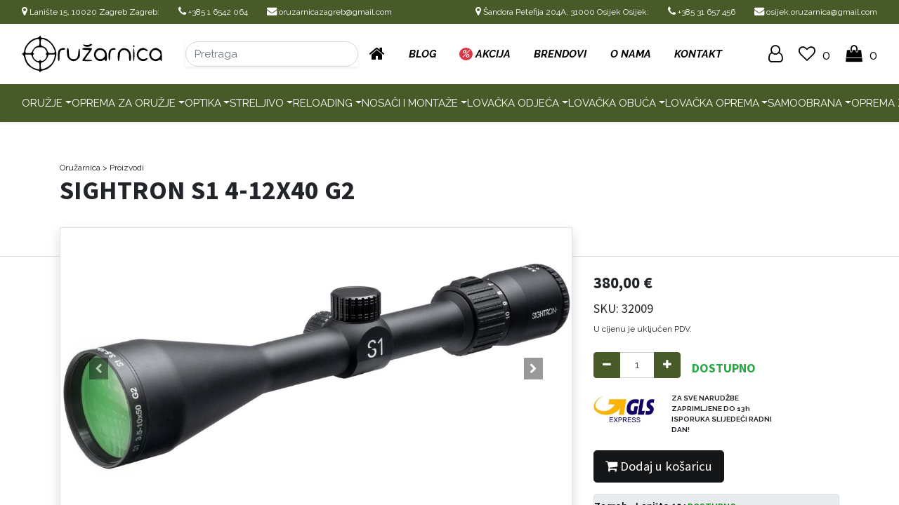

--- FILE ---
content_type: text/html; charset=utf-8
request_url: https://www.oruzarnica.hr/shop/32009-sightron-s1-4-12x40-g2-1284
body_size: 18074
content:


        
        
        

        <!DOCTYPE html>
        
        
            
        
    <html lang="hr-HR" data-website-id="1" data-oe-company-name="ORUŽARNICA D.O.O.">
            
        
            
            
            
            
                
            
        
        
    <head>
                <meta charset="utf-8"/>
                <meta http-equiv="X-UA-Compatible" content="IE=edge,chrome=1"/>
            <meta name="viewport" content="width=device-width, initial-scale=1, user-scalable=no"/>
        <meta name="generator" content="Odoo"/>
        
        
        
            
            
            
        <meta name="description" content="Povećanje 3,5-10x
Promjer objektiva 50mm
Eye Relief 4,1 in - 3,3 in
Vidno polje 31,46 ft - 11,99 ft na 100 jardi
Promjer tube 1 inč
Zero Stop No
Pritisnite Vrijednost 1/4 MOA
Minuta po okretaju 15 MOA
Maksimalno podešavanje visine 65 MOA
Maksimalno podešavanje vjetra 65 MOA
Postavljanje paralakse bez paralakse (100 jardi)
Vrsta fokusa Fiksno
Končanica tipa Duplex
Žarišna ravnina Druga žarišna ravnina
Osvjetljenje br
Finish Matte Black
Vodootporan Da - IPX7 ocjena
Anti-reflection Tech MC-333 višestruki premazi
Otpor na maglu Da
Duljina 12,6 inča
Težina 15,2 unce
"/>
        
        
            
            
            
            
                
                    
                        <meta property="og:type" content="website"/>
                    
                
                    
                        <meta property="og:title" content="SIGHTRON S1 4-12X40 G2"/>
                    
                
                    
                        <meta property="og:site_name" content="ORUŽARNICA D.O.O."/>
                    
                
                    
                        <meta property="og:url" content="https://www.oruzarnica.hr/shop/32009-sightron-s1-4-12x40-g2-1284"/>
                    
                
                    
                        <meta property="og:image" content="https://www.oruzarnica.hr/web/image/product.template/1284/image_1024?unique=905c823"/>
                    
                
                    
                        <meta property="og:description" content="Povećanje 3,5-10x
Promjer objektiva 50mm
Eye Relief 4,1 in - 3,3 in
Vidno polje 31,46 ft - 11,99 ft na 100 jardi
Promjer tube 1 inč
Zero Stop No
Pritisnite Vrijednost 1/4 MOA
Minuta po okretaju 15 MOA
Maksimalno podešavanje visine 65 MOA
Maksimalno podešavanje vjetra 65 MOA
Postavljanje paralakse bez paralakse (100 jardi)
Vrsta fokusa Fiksno
Končanica tipa Duplex
Žarišna ravnina Druga žarišna ravnina
Osvjetljenje br
Finish Matte Black
Vodootporan Da - IPX7 ocjena
Anti-reflection Tech MC-333 višestruki premazi
Otpor na maglu Da
Duljina 12,6 inča
Težina 15,2 unce
"/>
                    
                
            
            
            
            
                
                    <meta name="twitter:card" content="summary_large_image"/>
                
                    <meta name="twitter:title" content="SIGHTRON S1 4-12X40 G2"/>
                
                    <meta name="twitter:image" content="https://www.oruzarnica.hr/web/image/product.template/1284/image_1024?unique=905c823"/>
                
                    <meta name="twitter:description" content="Povećanje 3,5-10x
Promjer objektiva 50mm
Eye Relief 4,1 in - 3,3 in
Vidno polje 31,46 ft - 11,99 ft na 100 jardi
Promjer tube 1 inč
Zero Stop No
Pritisnite Vrijednost 1/4 MOA
Minuta po okretaju 15 MOA
Maksimalno podešavanje visine 65 MOA
Maksimalno podešavanje vjetra 65 MOA
Postavljanje paralakse bez paralakse (100 jardi)
Vrsta fokusa Fiksno
Končanica tipa Duplex
Žarišna ravnina Druga žarišna ravnina
Osvjetljenje br
Finish Matte Black
Vodootporan Da - IPX7 ocjena
Anti-reflection Tech MC-333 višestruki premazi
Otpor na maglu Da
Duljina 12,6 inča
Težina 15,2 unce
"/>
                
            
        

        
            
            
        
        <link rel="canonical" href="https://www.oruzarnica.hr/shop/32009-sightron-s1-4-12x40-g2-1284"/>

        <link rel="preconnect" href="https://fonts.gstatic.com/" crossorigin=""/>
    
        

                <title> SIGHTRON S1 4-12X40 G2 | Oružarnica </title>
                <link type="image/x-icon" rel="shortcut icon" href="/web/image/website/1/favicon?unique=36c31da"/>
            <link rel="preload" href="/web/static/lib/fontawesome/fonts/fontawesome-webfont.woff2?v=4.7.0" as="font" crossorigin=""/>
            <link type="text/css" rel="stylesheet" href="/web/content/38772-e98436e/1/web.assets_common.css" data-asset-xmlid="web.assets_common" data-asset-version="e98436e"/>
            <link type="text/css" rel="stylesheet" href="/web/content/45614-6a5c82c/1/web.assets_frontend.css" data-asset-xmlid="web.assets_frontend" data-asset-version="6a5c82c"/>
        
    
        

                <script id="web.layout.odooscript" type="text/javascript">
                    var odoo = {
                        csrf_token: "4d6e83a7d236ba47912d19f3775b24cbc5eed1b1o1799556595",
                        debug: "",
                    };
                </script>
            <script type="text/javascript">
                odoo.session_info = {"is_admin": false, "is_system": false, "is_website_user": true, "user_id": false, "is_frontend": true, "translationURL": "/website/translations", "cache_hashes": {"translations": "8eb2d83c43cbc9d3ddbffdba0d79d9b12c5a84a0"}};
                if (!/(^|;\s)tz=/.test(document.cookie)) {
                    const userTZ = Intl.DateTimeFormat().resolvedOptions().timeZone;
                    document.cookie = `tz=${userTZ}; path=/`;
                }
            </script>
            <script defer="defer" type="text/javascript" src="/web/content/30691-1b400e0/1/web.assets_common_minimal_js.js" data-asset-xmlid="web.assets_common_minimal_js" data-asset-version="1b400e0"></script>
            <script defer="defer" type="text/javascript" src="/web/content/30692-ebe5383/1/web.assets_frontend_minimal_js.js" data-asset-xmlid="web.assets_frontend_minimal_js" data-asset-version="ebe5383"></script>
            
        
    
            <script defer="defer" type="text/javascript" data-src="/web/content/38775-2f0ac39/1/web.assets_common_lazy.js" data-asset-xmlid="web.assets_common_lazy" data-asset-version="2f0ac39"></script>
            <script defer="defer" type="text/javascript" data-src="/web/content/45615-db81d06/1/web.assets_frontend_lazy.js" data-asset-xmlid="web.assets_frontend_lazy" data-asset-version="db81d06"></script>
        
    
        

                
                <script src="https://code.jquery.com/jquery-3.6.0.min.js" integrity="sha256-/xUj+3OJU5yExlq6GSYGSHk7tPXikynS7ogEvDej/m4=" crossorigin="anonymous"></script>
                
               
                
                    
                    
                        
                            
                        
                    
                
                <script type="application/ld+json">
                {
                "@context": "https://schema.org/",
                "@type": "Product",
                "name": "SIGHTRON S1 4-12X40 G2",
                "image": {
                          "@type": "ImageObject",
                          "url": "https://www.oruzarnica.hr/web/image/product.template/1284/image_1024",
                          "width": 1024,
                          "height": 1024
                        },

                "description": "Povećanje 3,5-10x
Promjer objektiva 50mm
Eye Relief 4,1 in - 3,3 in
Vidno polje 31,46 ft - 11,99 ft na 100 jardi
Promjer tube 1 inč
Zero Stop No
Pritisnite Vrijednost 1/4 MOA
Minuta po okretaju 15 MOA
Maksimalno podešavanje visine 65 MOA
Maksimalno podešavanje vjetra 65 MOA
Postavljanje paralakse bez paralakse (100 jardi)
Vrsta fokusa Fiksno
Končanica tipa Duplex
Žarišna ravnina Druga žarišna ravnina
Osvjetljenje br
Finish Matte Black
Vodootporan Da - IPX7 ocjena
Anti-reflection Tech MC-333 višestruki premazi
Otpor na maglu Da
Duljina 12,6 inča
Težina 15,2 unce
",
                "brand": {
                "@type": "Brand",
                "name": "Sightron"
                },
                "sku": "32009",
                "offers": {
                "@type": "Offer",
                "url":
                "https://www.oruzarnica.hr/shop/32009-sightron-s1-4-12x40-g2-1284",
                "priceCurrency": "EUR",
                "price": "380.0",
                "availability": "https://schema.org/InStock",
                "itemCondition": "https://schema.org/NewCondition",
                "seller": {
                "@type": "Organization",
                "name": "Oružarnica",
                "logo": {
                "@type": "ImageObject",
                "url": "https://www.oruzarnica.hr/web/image/website/1/logo/Oružarnica"
                }
                }
                }
                }
                </script>

                
                
                
                
                
                
                
<script async="async" src="https://www.googletagmanager.com/gtag/js?id=G-QD9YESMWM3"></script>
<script>
  window.dataLayer = window.dataLayer || [];
  function gtag(){dataLayer.push(arguments);}
  gtag('js', new Date());

  gtag('config', 'G-QD9YESMWM3');
</script>
                
            
        <meta
  http-equiv="Content-Security-Policy"
  content="upgrade-insecure-requests" />

<script type="application/ld+json">
{
"@context": "https://schema.org/",
"@type": "WebSite",
"name": "Oružarnica",
"url": "https://www.oruzarnica.hr/",
"potentialAction": {
"@type": "SearchAction",
"target":
"https://www.oruzarnica.hr/shop?search={search_term_string}&order=name+asc",
"query-input": "required name=search_term_string"
}
}
</script>
    </head>
            <body class="">
    
        
    
            
            
        <div id="wrapwrap" class="   ">
                <header id="top" data-anchor="true" data-name="Header" class="  o_header_standard o_hoverable_dropdown">
                    <nav data-name="Navbar" class="navbar-expand-lg navbar-light o_colored_level o_cc shadow-sm">
                    <div id="top_menu_container" class="p-0 o_not_editable">
                        
                        
                        
                        
                        
                        <div class="bg-white">
                          
                            <section class="px-3 o_cc o_cc3 d-none d-md-block">
                              <div class="container-fluid">
                                <div class="row small py-2">
                                  <div class="col-md-6 text-center text-md-left"><span class="fa fa-map-marker" style="font-size: 120%;"></span> Lanište 15, 10020 Zagreb Zagreb: <span class="fa fa-phone ml-4" style="font-size: 120%;"></span> +385 1 6542 064 <a href="mailto:oruzarnicazagreb@gmail.com" class="text-white"><span class="fa fa-envelope ml-4" style="font-size: 120%;"></span> oruzarnicazagreb@gmail.com</a>
                                        </div>
                                  <div class="col-md-6 text-center text-md-right"><span class="fa fa-map-marker" style="font-size: 120%;"></span> Šandora Petefija 204A, 31000 Osijek Osijek: <span class="fa fa-phone ml-4" style="font-size: 120%;"></span> +385 31 657 456 <a href="mailto:osijek.oruzarnica@gmail.com" class="text-white"><span class="fa fa-envelope ml-4" style="font-size: 120%;"></span> osijek.oruzarnica@gmail.com</a>
                                        </div>
                                </div>
                              </div>
                            </section>
                            <section class="px-3 d-none d-md-block o_colored_level">
                              <div class="container-fluid">
                                <div class="d-flex align-items-center">
                                  <div class="flex-fill py-3">
                                    <a href="/">
                                      <img src="/web/image/website/1/logo/Oru%C5%BEarnica?unique=bce33f1" class="img img-fluid" width="200" loading="lazy"/>
                                    </a>
                                  </div>
                                  <div class="flex-fill">
                                          <form method="get" data-snippet="s_products_searchbar_input" class="o_wsale_products_searchbar_form o_wait_lazy_js s_wsale_products_searchbar_input shadow-sm" action="/hr/shop" data-name="Products Search">
                                            <div role="search" class="input-group">
                                              <input type="search" name="search" class="search-query form-control oe_search_box rounded-pill" data-limit="5" data-display-description="true" data-display-price="true" data-display-image="true" placeholder="Pretraga"/>
                                              
                                            </div>
                                            <input name="order" type="hidden" class="o_wsale_search_order_by" value="name asc"/>
                                          </form>
                                  </div>
                                  <div class="flex-fill text-center text-secondary" style="font-size: 160%;">
                                    <a href="/">
                                      <span class="fa fa-home"></span>
                                    </a>
                                  </div>
                                  <div class="flex-fill text-center">
                                    <a href="/blog">
                                      <b>
                                        <i>BLOG</i>
                                      </b>
                                    </a>
                                  </div>
                                  <div class="flex-fill text-center">
                                    <a href="/shop/category/akcija-101">
                                      <b>
                                        <i><span class="rounded-circle bg-danger px-1">%</span> AKCIJA</i>
                                      </b>
                                    </a>
                                  </div>
                                  <div class="flex-fill text-center">
                                    <a href="/brendovi">
                                      <b>
                                        <i>BRENDOVI</i>
                                      </b>
                                    </a>
                                  </div>
                                  <div class="flex-fill text-center">
                                    <a href="/o-nama">
                                      <b>
                                        <i>O NAMA</i>
                                      </b>
                                    </a>
                                  </div>
                                  <div class="flex-fill text-center">
                                    <a href="/kontakt">
                                      <b>
                                        <i>KONTAKT</i>
                                      </b>
                                    </a>
                                  </div>
                                  <div class="flex-fill text-right text-secondary" style="font-size: 160%;">
                                    
                                    <div class="d-inline-block">
                                        <ul class="nav navbar-nav">
                                            
                                            
                                            
            <li class=" o_no_autohide_item">
                <a href="/web/login" class="ml-3">
                    <i class="fa fa-user-o"></i>
                    
                </a>
            </li>
        
                                            
                                            
        
        
            
        
    
    
                                        </ul>
                                    </div>
                                    
                                    <div class="d-inline-block">
                                        <ul class="nav navbar-nav">
                                            
                                            
                                            <li class="o_wsale_my_wish  ">
                                                <a href="/shop/wishlist" class="ml-3 text-decoration-none">
                                                    <i class="fa fa-heart-o"></i>
                                                    <small class="my_wish_quantity o_animate_blink ml-1">0</small>
                                                </a>
                                            </li>
                                        </ul>
                                    </div>
                                    
                                    <div class="d-inline-block">
                                        
                                        
                                        <ul class="nav navbar-nav">
                                            <li class="o_wsale_my_cart  ">
                                                <a href="/shop/cart" class="ml-3 text-decoration-none">
                                                    <i class="fa fa-shopping-bag"></i>
                                                    <small class="ml-1 my_cart_quantity" data-order-id="">0</small>
                                                </a>
                                            </li>
                                        </ul>
                                    </div>
                                    
                                    
                                  </div>
                                </div>
                              </div>
                            </section>
                            <section class="px-3 o_cc o_cc3 d-none d-md-block">
                              <div class="container-fluid py-3">
                                <div class="d-flex align-items-center text-center">
                                  
                                  
                                  
                                  
                                    
                                    
                                        
                                        
                                        
                                        
                                        <div class="flex-fill dropdown position-static">
                                            <a data-toggle="dropdown" class="text-white dropdown-toggle text-uppercase o_mega_menu_toggle py-3" href="#" onclick="window.location.href = '/shop/category/oruzje-1'">Oružje</a>
                                            
                                            
                                            
                                            
                                            <div data-oe-model="website.menu" data-oe-field="mega_menu_content" data-oe-type="html" class="es-ap-dropdown dropdown-menu o_mega_menu shadow-sm rounded bg-white">
                                                <section class="s_mega_menu_multi_menus">
                                                    <div class="">
                                                        <div class="row">
                                                            <div class="col-3">
                                                                
                                                                
                                                                
                                                                    
                                                                    
                                                                    
                                                                    <div class="h-100 rounded-left" style="background-image:url(/web/image/product.public.category/1/image_512); background-size: cover; background-position: center; background-repeat: no-repeat; min-height: 195px;">
                                                                        <div class="es_header_kat_megamenu_nasl">Oružje</div>
                                                                    </div>
                                                                
                                                                
                                                            </div>
                                                            <div class="col-9 pt-4 pb-1 pr-5">
                                                                <div class="row">
                                                                    
                                                                    
                                                                              
                                                                                <div class="col-4 mb-3">
                                                                                    <a class="d-block border rounded d-flex align-items-center" href="/shop/category/oruzje-karabini-5">
                                                                                        
                                                                                            <div class="bg-100 rounded-left" style="width:65px; height:65px; background-image:url('/web/image/product.public.category/%s/image_256' % category2.id); background-size:cover; background-position:center;"></div>
                                                                                        
                                                                                        <div class="text-uppercase px-3" style="width:calc(100% - 91px);">
                                                                                            Karabini
                                                                                        </div>
                                                                                    </a>
                                                                                </div>
                                                                              
                                                                            
                                                                              
                                                                                <div class="col-4 mb-3">
                                                                                    <a class="d-block border rounded d-flex align-items-center" href="/shop/category/oruzje-sacmarice-6">
                                                                                        
                                                                                            <div class="bg-100 rounded-left" style="width:65px; height:65px; background-image:url('/web/image/product.public.category/%s/image_256' % category2.id); background-size:cover; background-position:center;"></div>
                                                                                        
                                                                                        <div class="text-uppercase px-3" style="width:calc(100% - 91px);">
                                                                                            Sačmarice
                                                                                        </div>
                                                                                    </a>
                                                                                </div>
                                                                              
                                                                            
                                                                              
                                                                                <div class="col-4 mb-3">
                                                                                    <a class="d-block border rounded d-flex align-items-center" href="/shop/category/oruzje-kombinirane-express-7">
                                                                                        
                                                                                            <div class="bg-100 rounded-left" style="width:65px; height:65px; background-image:url('/web/image/product.public.category/%s/image_256' % category2.id); background-size:cover; background-position:center;"></div>
                                                                                        
                                                                                        <div class="text-uppercase px-3" style="width:calc(100% - 91px);">
                                                                                            Kombinirane - Express
                                                                                        </div>
                                                                                    </a>
                                                                                </div>
                                                                              
                                                                            
                                                                              
                                                                                <div class="col-4 mb-3">
                                                                                    <a class="d-block border rounded d-flex align-items-center" href="/shop/category/oruzje-kratko-oruzje-8">
                                                                                        
                                                                                            <div class="bg-100 rounded-left" style="width:65px; height:65px; background-image:url('/web/image/product.public.category/%s/image_256' % category2.id); background-size:cover; background-position:center;"></div>
                                                                                        
                                                                                        <div class="text-uppercase px-3" style="width:calc(100% - 91px);">
                                                                                            Kratko oružje
                                                                                        </div>
                                                                                    </a>
                                                                                </div>
                                                                              
                                                                            
                                                                </div>
                                                            </div>
                                                        </div>
                                                        
                                                    </div>
                                                </section>
                                            </div>
                                            
                                            
                                        </div>
                                    
                                        
                                        
                                        
                                        
                                        <div class="flex-fill dropdown position-static">
                                            <a data-toggle="dropdown" class="text-white dropdown-toggle text-uppercase o_mega_menu_toggle py-3" href="#" onclick="window.location.href = '/shop/category/oprema-za-oruzje-54'">Oprema za oružje</a>
                                            
                                            
                                            
                                            
                                            <div data-oe-model="website.menu" data-oe-field="mega_menu_content" data-oe-type="html" class="es-ap-dropdown dropdown-menu o_mega_menu shadow-sm rounded bg-white">
                                                <section class="s_mega_menu_multi_menus">
                                                    <div class="">
                                                        <div class="row">
                                                            <div class="col-3">
                                                                
                                                                
                                                                
                                                                    
                                                                    
                                                                    
                                                                    <div class="h-100 rounded-left" style="background-image:url(/web/image/product.public.category/54/image_512); background-size: cover; background-position: center; background-repeat: no-repeat; min-height: 195px;">
                                                                        <div class="es_header_kat_megamenu_nasl">Oprema za oružje</div>
                                                                    </div>
                                                                
                                                                
                                                            </div>
                                                            <div class="col-9 pt-4 pb-1 pr-5">
                                                                <div class="row">
                                                                    
                                                                    
                                                                              
                                                                                <div class="col-4 mb-3">
                                                                                    <a class="d-block border rounded d-flex align-items-center" href="/shop/category/oprema-za-oruzje-rezervni-spremnici-9">
                                                                                        
                                                                                            <div class="bg-100 rounded-left" style="width:65px; height:65px; background-image:url('/web/image/product.public.category/%s/image_256' % category2.id); background-size:cover; background-position:center;"></div>
                                                                                        
                                                                                        <div class="text-uppercase px-3" style="width:calc(100% - 91px);">
                                                                                            Rezervni spremnici
                                                                                        </div>
                                                                                    </a>
                                                                                </div>
                                                                              
                                                                            
                                                                              
                                                                                <div class="col-4 mb-3">
                                                                                    <a class="d-block border rounded d-flex align-items-center" href="/shop/category/oprema-za-oruzje-kundaci-i-podkundaci-58">
                                                                                        
                                                                                            <div class="bg-100 rounded-left" style="width:65px; height:65px; background-image:url('/web/image/product.public.category/%s/image_256' % category2.id); background-size:cover; background-position:center;"></div>
                                                                                        
                                                                                        <div class="text-uppercase px-3" style="width:calc(100% - 91px);">
                                                                                            Kundaci i podkundaci
                                                                                        </div>
                                                                                    </a>
                                                                                </div>
                                                                              
                                                                            
                                                                              
                                                                                <div class="col-4 mb-3">
                                                                                    <a class="d-block border rounded d-flex align-items-center" href="/shop/category/oprema-za-oruzje-odrzavanje-oruzja-10">
                                                                                        
                                                                                            <div class="bg-100 rounded-left" style="width:65px; height:65px; background-image:url('/web/image/product.public.category/%s/image_256' % category2.id); background-size:cover; background-position:center;"></div>
                                                                                        
                                                                                        <div class="text-uppercase px-3" style="width:calc(100% - 91px);">
                                                                                            Održavanje oružja
                                                                                        </div>
                                                                                    </a>
                                                                                </div>
                                                                              
                                                                            
                                                                              
                                                                                <div class="col-4 mb-3">
                                                                                    <a class="d-block border rounded d-flex align-items-center" href="/shop/category/oprema-za-oruzje-okidaci-63">
                                                                                        
                                                                                            <div class="bg-100 rounded-left" style="width:65px; height:65px; background-image:url('/web/image/product.public.category/%s/image_256' % category2.id); background-size:cover; background-position:center;"></div>
                                                                                        
                                                                                        <div class="text-uppercase px-3" style="width:calc(100% - 91px);">
                                                                                            Okidači
                                                                                        </div>
                                                                                    </a>
                                                                                </div>
                                                                              
                                                                            
                                                                              
                                                                                <div class="col-4 mb-3">
                                                                                    <a class="d-block border rounded d-flex align-items-center" href="/shop/category/oprema-za-oruzje-futrole-za-oruzje-26">
                                                                                        
                                                                                            <div class="bg-100 rounded-left" style="width:65px; height:65px; background-image:url('/web/image/product.public.category/%s/image_256' % category2.id); background-size:cover; background-position:center;"></div>
                                                                                        
                                                                                        <div class="text-uppercase px-3" style="width:calc(100% - 91px);">
                                                                                            Futrole za oružje
                                                                                        </div>
                                                                                    </a>
                                                                                </div>
                                                                              
                                                                            
                                                                              
                                                                                <div class="col-4 mb-3">
                                                                                    <a class="d-block border rounded d-flex align-items-center" href="/shop/category/oprema-za-oruzje-gume-za-kundak-28">
                                                                                        
                                                                                            <div class="bg-100 rounded-left" style="width:65px; height:65px; background-image:url('/web/image/product.public.category/%s/image_256' % category2.id); background-size:cover; background-position:center;"></div>
                                                                                        
                                                                                        <div class="text-uppercase px-3" style="width:calc(100% - 91px);">
                                                                                            Gume za kundak
                                                                                        </div>
                                                                                    </a>
                                                                                </div>
                                                                              
                                                                            
                                                                              
                                                                                <div class="col-4 mb-3">
                                                                                    <a class="d-block border rounded d-flex align-items-center" href="/shop/category/oprema-za-oruzje-remeni-za-oruzje-36">
                                                                                        
                                                                                            <div class="bg-100 rounded-left" style="width:65px; height:65px; background-image:url('/web/image/product.public.category/%s/image_256' % category2.id); background-size:cover; background-position:center;"></div>
                                                                                        
                                                                                        <div class="text-uppercase px-3" style="width:calc(100% - 91px);">
                                                                                            Remeni za oružje
                                                                                        </div>
                                                                                    </a>
                                                                                </div>
                                                                              
                                                                            
                                                                              
                                                                                <div class="col-4 mb-3">
                                                                                    <a class="d-block border rounded d-flex align-items-center" href="/shop/category/oprema-za-oruzje-cijevi-103">
                                                                                        
                                                                                            <div class="bg-100 rounded-left" style="width:65px; height:65px; background-image:url('/web/image/product.public.category/%s/image_256' % category2.id); background-size:cover; background-position:center;"></div>
                                                                                        
                                                                                        <div class="text-uppercase px-3" style="width:calc(100% - 91px);">
                                                                                            Cijevi
                                                                                        </div>
                                                                                    </a>
                                                                                </div>
                                                                              
                                                                            
                                                                              
                                                                                <div class="col-4 mb-3">
                                                                                    <a class="d-block border rounded d-flex align-items-center" href="/shop/category/oprema-za-oruzje-vrece-za-pucanje-115">
                                                                                        
                                                                                            <div class="bg-100 rounded-left" style="width:65px; height:65px; background-image:url('/web/image/product.public.category/%s/image_256' % category2.id); background-size:cover; background-position:center;"></div>
                                                                                        
                                                                                        <div class="text-uppercase px-3" style="width:calc(100% - 91px);">
                                                                                            Vreće za pucanje
                                                                                        </div>
                                                                                    </a>
                                                                                </div>
                                                                              
                                                                            
                                                                </div>
                                                            </div>
                                                        </div>
                                                        
                                                    </div>
                                                </section>
                                            </div>
                                            
                                            
                                        </div>
                                    
                                        
                                        
                                        
                                        
                                        <div class="flex-fill dropdown position-static">
                                            <a data-toggle="dropdown" class="text-white dropdown-toggle text-uppercase o_mega_menu_toggle py-3" href="#" onclick="window.location.href = '/shop/category/optika-3'">Optika</a>
                                            
                                            
                                            
                                            
                                            <div data-oe-model="website.menu" data-oe-field="mega_menu_content" data-oe-type="html" class="es-ap-dropdown dropdown-menu o_mega_menu shadow-sm rounded bg-white">
                                                <section class="s_mega_menu_multi_menus">
                                                    <div class="">
                                                        <div class="row">
                                                            <div class="col-3">
                                                                
                                                                
                                                                
                                                                    
                                                                    
                                                                    
                                                                    <div class="h-100 rounded-left" style="background-image:url(/web/image/product.public.category/3/image_512); background-size: cover; background-position: center; background-repeat: no-repeat; min-height: 195px;">
                                                                        <div class="es_header_kat_megamenu_nasl">Optika</div>
                                                                    </div>
                                                                
                                                                
                                                            </div>
                                                            <div class="col-9 pt-4 pb-1 pr-5">
                                                                <div class="row">
                                                                    
                                                                    
                                                                              
                                                                                <div class="col-4 mb-3">
                                                                                    <a class="d-block border rounded d-flex align-items-center" href="/shop/category/optika-opticki-ciljnici-16">
                                                                                        
                                                                                            <div class="bg-100 rounded-left" style="width:65px; height:65px; background-image:url('/web/image/product.public.category/%s/image_256' % category2.id); background-size:cover; background-position:center;"></div>
                                                                                        
                                                                                        <div class="text-uppercase px-3" style="width:calc(100% - 91px);">
                                                                                            Optički ciljnici
                                                                                        </div>
                                                                                    </a>
                                                                                </div>
                                                                              
                                                                            
                                                                              
                                                                                <div class="col-4 mb-3">
                                                                                    <a class="d-block border rounded d-flex align-items-center" href="/shop/category/optika-termalni-ciljnici-18">
                                                                                        
                                                                                            <div class="bg-100 rounded-left" style="width:65px; height:65px; background-image:url('/web/image/product.public.category/%s/image_256' % category2.id); background-size:cover; background-position:center;"></div>
                                                                                        
                                                                                        <div class="text-uppercase px-3" style="width:calc(100% - 91px);">
                                                                                            Termalni ciljnici
                                                                                        </div>
                                                                                    </a>
                                                                                </div>
                                                                              
                                                                            
                                                                              
                                                                                <div class="col-4 mb-3">
                                                                                    <a class="d-block border rounded d-flex align-items-center" href="/shop/category/optika-nocna-optika-19">
                                                                                        
                                                                                            <div class="bg-100 rounded-left" style="width:65px; height:65px; background-image:url('/web/image/product.public.category/%s/image_256' % category2.id); background-size:cover; background-position:center;"></div>
                                                                                        
                                                                                        <div class="text-uppercase px-3" style="width:calc(100% - 91px);">
                                                                                            Noćna optika
                                                                                        </div>
                                                                                    </a>
                                                                                </div>
                                                                              
                                                                            
                                                                              
                                                                                <div class="col-4 mb-3">
                                                                                    <a class="d-block border rounded d-flex align-items-center" href="/shop/category/optika-digitalni-clip-on-20">
                                                                                        
                                                                                            <div class="bg-100 rounded-left" style="width:65px; height:65px; background-image:url('/web/image/product.public.category/%s/image_256' % category2.id); background-size:cover; background-position:center;"></div>
                                                                                        
                                                                                        <div class="text-uppercase px-3" style="width:calc(100% - 91px);">
                                                                                            Digitalni clip-on
                                                                                        </div>
                                                                                    </a>
                                                                                </div>
                                                                              
                                                                            
                                                                              
                                                                                <div class="col-4 mb-3">
                                                                                    <a class="d-block border rounded d-flex align-items-center" href="/shop/category/optika-digitalni-osmatraci-98">
                                                                                        
                                                                                            <div class="bg-100 rounded-left" style="width:65px; height:65px; background-image:url('/web/image/product.public.category/%s/image_256' % category2.id); background-size:cover; background-position:center;"></div>
                                                                                        
                                                                                        <div class="text-uppercase px-3" style="width:calc(100% - 91px);">
                                                                                            Digitalni osmatrači
                                                                                        </div>
                                                                                    </a>
                                                                                </div>
                                                                              
                                                                            
                                                                              
                                                                                <div class="col-4 mb-3">
                                                                                    <a class="d-block border rounded d-flex align-items-center" href="/shop/category/optika-termalni-clip-on-21">
                                                                                        
                                                                                            <div class="bg-100 rounded-left" style="width:65px; height:65px; background-image:url('/web/image/product.public.category/%s/image_256' % category2.id); background-size:cover; background-position:center;"></div>
                                                                                        
                                                                                        <div class="text-uppercase px-3" style="width:calc(100% - 91px);">
                                                                                            Termalni clip-on
                                                                                        </div>
                                                                                    </a>
                                                                                </div>
                                                                              
                                                                            
                                                                              
                                                                                <div class="col-4 mb-3">
                                                                                    <a class="d-block border rounded d-flex align-items-center" href="/shop/category/optika-termalni-osmatraci-22">
                                                                                        
                                                                                            <div class="bg-100 rounded-left" style="width:65px; height:65px; background-image:url('/web/image/product.public.category/%s/image_256' % category2.id); background-size:cover; background-position:center;"></div>
                                                                                        
                                                                                        <div class="text-uppercase px-3" style="width:calc(100% - 91px);">
                                                                                            Termalni osmatrači
                                                                                        </div>
                                                                                    </a>
                                                                                </div>
                                                                              
                                                                            
                                                                              
                                                                                <div class="col-4 mb-3">
                                                                                    <a class="d-block border rounded d-flex align-items-center" href="/shop/category/optika-crvene-tocke-46">
                                                                                        
                                                                                            <div class="bg-100 rounded-left" style="width:65px; height:65px; background-image:url('/web/image/product.public.category/%s/image_256' % category2.id); background-size:cover; background-position:center;"></div>
                                                                                        
                                                                                        <div class="text-uppercase px-3" style="width:calc(100% - 91px);">
                                                                                            Crvene točke
                                                                                        </div>
                                                                                    </a>
                                                                                </div>
                                                                              
                                                                            
                                                                              
                                                                                <div class="col-4 mb-3">
                                                                                    <a class="d-block border rounded d-flex align-items-center" href="/shop/category/optika-dvogledi-42">
                                                                                        
                                                                                            <div class="bg-100 rounded-left" style="width:65px; height:65px; background-image:url('/web/image/product.public.category/%s/image_256' % category2.id); background-size:cover; background-position:center;"></div>
                                                                                        
                                                                                        <div class="text-uppercase px-3" style="width:calc(100% - 91px);">
                                                                                            Dvogledi
                                                                                        </div>
                                                                                    </a>
                                                                                </div>
                                                                              
                                                                            
                                                                              
                                                                                <div class="col-4 mb-3">
                                                                                    <a class="d-block border rounded d-flex align-items-center" href="/shop/category/optika-daljinomjeri-47">
                                                                                        
                                                                                            <div class="bg-100 rounded-left" style="width:65px; height:65px; background-image:url('/web/image/product.public.category/%s/image_256' % category2.id); background-size:cover; background-position:center;"></div>
                                                                                        
                                                                                        <div class="text-uppercase px-3" style="width:calc(100% - 91px);">
                                                                                            Daljinomjeri
                                                                                        </div>
                                                                                    </a>
                                                                                </div>
                                                                              
                                                                            
                                                                              
                                                                                <div class="col-4 mb-3">
                                                                                    <a class="d-block border rounded d-flex align-items-center" href="/shop/category/optika-teleskopi-89">
                                                                                        
                                                                                            <div class="bg-100 rounded-left" style="width:65px; height:65px; background-image:url('/web/image/product.public.category/%s/image_256' % category2.id); background-size:cover; background-position:center;"></div>
                                                                                        
                                                                                        <div class="text-uppercase px-3" style="width:calc(100% - 91px);">
                                                                                            Teleskopi
                                                                                        </div>
                                                                                    </a>
                                                                                </div>
                                                                              
                                                                            
                                                                              
                                                                                <div class="col-4 mb-3">
                                                                                    <a class="d-block border rounded d-flex align-items-center" href="/shop/category/optika-clip-on-adapteri-59">
                                                                                        
                                                                                            <div class="bg-100 rounded-left" style="width:65px; height:65px; background-image:url('/web/image/product.public.category/%s/image_256' % category2.id); background-size:cover; background-position:center;"></div>
                                                                                        
                                                                                        <div class="text-uppercase px-3" style="width:calc(100% - 91px);">
                                                                                            CLIP-ON Adapteri
                                                                                        </div>
                                                                                    </a>
                                                                                </div>
                                                                              
                                                                            
                                                                              
                                                                                <div class="col-4 mb-3">
                                                                                    <a class="d-block border rounded d-flex align-items-center" href="/shop/category/optika-iluminatori-106">
                                                                                        
                                                                                            <div class="bg-100 rounded-left" style="width:65px; height:65px; background-image:url('/web/image/product.public.category/%s/image_256' % category2.id); background-size:cover; background-position:center;"></div>
                                                                                        
                                                                                        <div class="text-uppercase px-3" style="width:calc(100% - 91px);">
                                                                                            Iluminatori
                                                                                        </div>
                                                                                    </a>
                                                                                </div>
                                                                              
                                                                            
                                                                              
                                                                                <div class="col-4 mb-3">
                                                                                    <a class="d-block border rounded d-flex align-items-center" href="/shop/category/optika-ostala-oprema-za-optike-24">
                                                                                        
                                                                                            <div class="bg-100 rounded-left" style="width:65px; height:65px; background-image:url('/web/image/product.public.category/%s/image_256' % category2.id); background-size:cover; background-position:center;"></div>
                                                                                        
                                                                                        <div class="text-uppercase px-3" style="width:calc(100% - 91px);">
                                                                                            Ostala oprema za optike
                                                                                        </div>
                                                                                    </a>
                                                                                </div>
                                                                              
                                                                            
                                                                              
                                                                                <div class="col-4 mb-3">
                                                                                    <a class="d-block border rounded d-flex align-items-center" href="/shop/category/optika-baterije-i-punjaci-baterija-107">
                                                                                        
                                                                                            <div class="bg-100 rounded-left" style="width:65px; height:65px; background-image:url('/web/image/product.public.category/%s/image_256' % category2.id); background-size:cover; background-position:center;"></div>
                                                                                        
                                                                                        <div class="text-uppercase px-3" style="width:calc(100% - 91px);">
                                                                                            Baterije i punjači baterija
                                                                                        </div>
                                                                                    </a>
                                                                                </div>
                                                                              
                                                                            
                                                                              
                                                                                <div class="col-4 mb-3">
                                                                                    <a class="d-block border rounded d-flex align-items-center" href="/shop/category/optika-futrole-za-optike-25">
                                                                                        
                                                                                            <div class="bg-100 rounded-left" style="width:65px; height:65px; background-image:url('/web/image/product.public.category/%s/image_256' % category2.id); background-size:cover; background-position:center;"></div>
                                                                                        
                                                                                        <div class="text-uppercase px-3" style="width:calc(100% - 91px);">
                                                                                            Futrole za optike
                                                                                        </div>
                                                                                    </a>
                                                                                </div>
                                                                              
                                                                            
                                                                </div>
                                                            </div>
                                                        </div>
                                                        
                                                    </div>
                                                </section>
                                            </div>
                                            
                                            
                                        </div>
                                    
                                        
                                        
                                        
                                        
                                        <div class="flex-fill dropdown position-static">
                                            <a data-toggle="dropdown" class="text-white dropdown-toggle text-uppercase o_mega_menu_toggle py-3" href="#" onclick="window.location.href = '/shop/category/streljivo-2'">Streljivo</a>
                                            
                                            
                                            
                                            
                                            <div data-oe-model="website.menu" data-oe-field="mega_menu_content" data-oe-type="html" class="es-ap-dropdown dropdown-menu o_mega_menu shadow-sm rounded bg-white">
                                                <section class="s_mega_menu_multi_menus">
                                                    <div class="">
                                                        <div class="row">
                                                            <div class="col-3">
                                                                
                                                                
                                                                
                                                                    
                                                                    
                                                                    
                                                                    <div class="h-100 rounded-left" style="background-image:url(/web/image/product.public.category/2/image_512); background-size: cover; background-position: center; background-repeat: no-repeat; min-height: 195px;">
                                                                        <div class="es_header_kat_megamenu_nasl">Streljivo</div>
                                                                    </div>
                                                                
                                                                
                                                            </div>
                                                            <div class="col-9 pt-4 pb-1 pr-5">
                                                                <div class="row">
                                                                    
                                                                    
                                                                              
                                                                                <div class="col-4 mb-3">
                                                                                    <a class="d-block border rounded d-flex align-items-center" href="/shop/category/streljivo-karabinsko-streljivo-12">
                                                                                        
                                                                                            <div class="bg-100 rounded-left" style="width:65px; height:65px; background-image:url('/web/image/product.public.category/%s/image_256' % category2.id); background-size:cover; background-position:center;"></div>
                                                                                        
                                                                                        <div class="text-uppercase px-3" style="width:calc(100% - 91px);">
                                                                                            Karabinsko streljivo
                                                                                        </div>
                                                                                    </a>
                                                                                </div>
                                                                              
                                                                            
                                                                              
                                                                                <div class="col-4 mb-3">
                                                                                    <a class="d-block border rounded d-flex align-items-center" href="/shop/category/streljivo-sacmeno-streljivo-13">
                                                                                        
                                                                                            <div class="bg-100 rounded-left" style="width:65px; height:65px; background-image:url('/web/image/product.public.category/%s/image_256' % category2.id); background-size:cover; background-position:center;"></div>
                                                                                        
                                                                                        <div class="text-uppercase px-3" style="width:calc(100% - 91px);">
                                                                                            Sačmeno streljivo
                                                                                        </div>
                                                                                    </a>
                                                                                </div>
                                                                              
                                                                            
                                                                              
                                                                                <div class="col-4 mb-3">
                                                                                    <a class="d-block border rounded d-flex align-items-center" href="/shop/category/streljivo-pistoljsko-streljivo-14">
                                                                                        
                                                                                            <div class="bg-100 rounded-left" style="width:65px; height:65px; background-image:url('/web/image/product.public.category/%s/image_256' % category2.id); background-size:cover; background-position:center;"></div>
                                                                                        
                                                                                        <div class="text-uppercase px-3" style="width:calc(100% - 91px);">
                                                                                            Pištoljsko streljivo
                                                                                        </div>
                                                                                    </a>
                                                                                </div>
                                                                              
                                                                            
                                                                              
                                                                                <div class="col-4 mb-3">
                                                                                    <a class="d-block border rounded d-flex align-items-center" href="/shop/category/streljivo-malokalibarsko-streljivo-11">
                                                                                        
                                                                                            <div class="bg-100 rounded-left" style="width:65px; height:65px; background-image:url('/web/image/product.public.category/%s/image_256' % category2.id); background-size:cover; background-position:center;"></div>
                                                                                        
                                                                                        <div class="text-uppercase px-3" style="width:calc(100% - 91px);">
                                                                                            Malokalibarsko streljivo
                                                                                        </div>
                                                                                    </a>
                                                                                </div>
                                                                              
                                                                            
                                                                              
                                                                                <div class="col-4 mb-3">
                                                                                    <a class="d-block border rounded d-flex align-items-center" href="/shop/category/streljivo-diabole-15">
                                                                                        
                                                                                            <div class="bg-100 rounded-left" style="width:65px; height:65px; background-image:url('/web/image/product.public.category/%s/image_256' % category2.id); background-size:cover; background-position:center;"></div>
                                                                                        
                                                                                        <div class="text-uppercase px-3" style="width:calc(100% - 91px);">
                                                                                            Diabole
                                                                                        </div>
                                                                                    </a>
                                                                                </div>
                                                                              
                                                                            
                                                                </div>
                                                            </div>
                                                        </div>
                                                        
                                                    </div>
                                                </section>
                                            </div>
                                            
                                            
                                        </div>
                                    
                                        
                                        
                                        
                                        
                                        <div class="flex-fill dropdown position-static">
                                            <a data-toggle="dropdown" class="text-white dropdown-toggle text-uppercase o_mega_menu_toggle py-3" href="#" onclick="window.location.href = '/shop/category/reloading-55'">Reloading</a>
                                            
                                            
                                            
                                            
                                            <div data-oe-model="website.menu" data-oe-field="mega_menu_content" data-oe-type="html" class="es-ap-dropdown dropdown-menu o_mega_menu shadow-sm rounded bg-white">
                                                <section class="s_mega_menu_multi_menus">
                                                    <div class="">
                                                        <div class="row">
                                                            <div class="col-3">
                                                                
                                                                
                                                                
                                                                    
                                                                    
                                                                    
                                                                    <div class="h-100 rounded-left" style="background-image:url(/web/image/product.public.category/55/image_512); background-size: cover; background-position: center; background-repeat: no-repeat; min-height: 195px;">
                                                                        <div class="es_header_kat_megamenu_nasl">Reloading</div>
                                                                    </div>
                                                                
                                                                
                                                            </div>
                                                            <div class="col-9 pt-4 pb-1 pr-5">
                                                                <div class="row">
                                                                    
                                                                    
                                                                              
                                                                                <div class="col-4 mb-3">
                                                                                    <a class="d-block border rounded d-flex align-items-center" href="/shop/category/reloading-zrna-65">
                                                                                        
                                                                                            <div class="bg-100 rounded-left" style="width:65px; height:65px; background-image:url('/web/image/product.public.category/%s/image_256' % category2.id); background-size:cover; background-position:center;"></div>
                                                                                        
                                                                                        <div class="text-uppercase px-3" style="width:calc(100% - 91px);">
                                                                                            Zrna
                                                                                        </div>
                                                                                    </a>
                                                                                </div>
                                                                              
                                                                            
                                                                              
                                                                                <div class="col-4 mb-3">
                                                                                    <a class="d-block border rounded d-flex align-items-center" href="/shop/category/reloading-cahure-104">
                                                                                        
                                                                                            <div class="bg-100 rounded-left" style="width:65px; height:65px; background-image:url('/web/image/product.public.category/%s/image_256' % category2.id); background-size:cover; background-position:center;"></div>
                                                                                        
                                                                                        <div class="text-uppercase px-3" style="width:calc(100% - 91px);">
                                                                                            Čahure
                                                                                        </div>
                                                                                    </a>
                                                                                </div>
                                                                              
                                                                            
                                                                              
                                                                                <div class="col-4 mb-3">
                                                                                    <a class="d-block border rounded d-flex align-items-center" href="/shop/category/reloading-baruti-66">
                                                                                        
                                                                                            <div class="bg-100 rounded-left" style="width:65px; height:65px; background-image:url('/web/image/product.public.category/%s/image_256' % category2.id); background-size:cover; background-position:center;"></div>
                                                                                        
                                                                                        <div class="text-uppercase px-3" style="width:calc(100% - 91px);">
                                                                                            Baruti
                                                                                        </div>
                                                                                    </a>
                                                                                </div>
                                                                              
                                                                            
                                                                              
                                                                                <div class="col-4 mb-3">
                                                                                    <a class="d-block border rounded d-flex align-items-center" href="/shop/category/reloading-kapisle-67">
                                                                                        
                                                                                            <div class="bg-100 rounded-left" style="width:65px; height:65px; background-image:url('/web/image/product.public.category/%s/image_256' % category2.id); background-size:cover; background-position:center;"></div>
                                                                                        
                                                                                        <div class="text-uppercase px-3" style="width:calc(100% - 91px);">
                                                                                            Kapisle
                                                                                        </div>
                                                                                    </a>
                                                                                </div>
                                                                              
                                                                            
                                                                              
                                                                                <div class="col-4 mb-3">
                                                                                    <a class="d-block border rounded d-flex align-items-center" href="/shop/category/reloading-oprema-za-punjenje-68">
                                                                                        
                                                                                            <div class="bg-100 rounded-left" style="width:65px; height:65px; background-image:url('/web/image/product.public.category/%s/image_256' % category2.id); background-size:cover; background-position:center;"></div>
                                                                                        
                                                                                        <div class="text-uppercase px-3" style="width:calc(100% - 91px);">
                                                                                            Oprema za punjenje
                                                                                        </div>
                                                                                    </a>
                                                                                </div>
                                                                              
                                                                            
                                                                              
                                                                                <div class="col-4 mb-3">
                                                                                    <a class="d-block border rounded d-flex align-items-center" href="/shop/category/reloading-kronografi-113">
                                                                                        
                                                                                            <div class="bg-100 rounded-left" style="width:65px; height:65px; background-image:url('/web/image/product.public.category/%s/image_256' % category2.id); background-size:cover; background-position:center;"></div>
                                                                                        
                                                                                        <div class="text-uppercase px-3" style="width:calc(100% - 91px);">
                                                                                            Kronografi
                                                                                        </div>
                                                                                    </a>
                                                                                </div>
                                                                              
                                                                            
                                                                </div>
                                                            </div>
                                                        </div>
                                                        
                                                    </div>
                                                </section>
                                            </div>
                                            
                                            
                                        </div>
                                    
                                        
                                        
                                        
                                        
                                        <div class="flex-fill dropdown position-static">
                                            <a data-toggle="dropdown" class="text-white dropdown-toggle text-uppercase o_mega_menu_toggle py-3" href="#" onclick="window.location.href = '/shop/category/nosaci-i-montaze-23'">Nosači i montaže</a>
                                            
                                            
                                            
                                            
                                            <div data-oe-model="website.menu" data-oe-field="mega_menu_content" data-oe-type="html" class="es-ap-dropdown dropdown-menu o_mega_menu shadow-sm rounded bg-white">
                                                <section class="s_mega_menu_multi_menus">
                                                    <div class="">
                                                        <div class="row">
                                                            <div class="col-3">
                                                                
                                                                
                                                                
                                                                    
                                                                    
                                                                    
                                                                    <div class="h-100 rounded-left" style="background-image:url(/web/image/product.public.category/23/image_512); background-size: cover; background-position: center; background-repeat: no-repeat; min-height: 195px;">
                                                                        <div class="es_header_kat_megamenu_nasl">Nosači i montaže</div>
                                                                    </div>
                                                                
                                                                
                                                            </div>
                                                            <div class="col-9 pt-4 pb-1 pr-5">
                                                                <div class="row">
                                                                    
                                                                    
                                                                              
                                                                                <div class="col-4 mb-3">
                                                                                    <a class="d-block border rounded d-flex align-items-center" href="/shop/category/nosaci-i-montaze-picatinny-sine-49">
                                                                                        
                                                                                            <div class="bg-100 rounded-left" style="width:65px; height:65px; background-image:url('/web/image/product.public.category/%s/image_256' % category2.id); background-size:cover; background-position:center;"></div>
                                                                                        
                                                                                        <div class="text-uppercase px-3" style="width:calc(100% - 91px);">
                                                                                            Picatinny šine
                                                                                        </div>
                                                                                    </a>
                                                                                </div>
                                                                              
                                                                            
                                                                              
                                                                                <div class="col-4 mb-3">
                                                                                    <a class="d-block border rounded d-flex align-items-center" href="/shop/category/nosaci-i-montaze-picatinny-nosaci-50">
                                                                                        
                                                                                            <div class="bg-100 rounded-left" style="width:65px; height:65px; background-image:url('/web/image/product.public.category/%s/image_256' % category2.id); background-size:cover; background-position:center;"></div>
                                                                                        
                                                                                        <div class="text-uppercase px-3" style="width:calc(100% - 91px);">
                                                                                            Picatinny nosači
                                                                                        </div>
                                                                                    </a>
                                                                                </div>
                                                                              
                                                                            
                                                                              
                                                                                <div class="col-4 mb-3">
                                                                                    <a class="d-block border rounded d-flex align-items-center" href="/shop/category/nosaci-i-montaze-schwenk-nosaci-64">
                                                                                        
                                                                                            <div class="bg-100 rounded-left" style="width:65px; height:65px; background-image:url('/web/image/product.public.category/%s/image_256' % category2.id); background-size:cover; background-position:center;"></div>
                                                                                        
                                                                                        <div class="text-uppercase px-3" style="width:calc(100% - 91px);">
                                                                                            Schwenk nosači
                                                                                        </div>
                                                                                    </a>
                                                                                </div>
                                                                              
                                                                            
                                                                              
                                                                                <div class="col-4 mb-3">
                                                                                    <a class="d-block border rounded d-flex align-items-center" href="/shop/category/nosaci-i-montaze-blaser-nosaci-90">
                                                                                        
                                                                                            <div class="bg-100 rounded-left" style="width:65px; height:65px; background-image:url('/web/image/product.public.category/%s/image_256' % category2.id); background-size:cover; background-position:center;"></div>
                                                                                        
                                                                                        <div class="text-uppercase px-3" style="width:calc(100% - 91px);">
                                                                                            Blaser nosači
                                                                                        </div>
                                                                                    </a>
                                                                                </div>
                                                                              
                                                                            
                                                                              
                                                                                <div class="col-4 mb-3">
                                                                                    <a class="d-block border rounded d-flex align-items-center" href="/shop/category/nosaci-i-montaze-ostali-nosaci-91">
                                                                                        
                                                                                            <div class="bg-100 rounded-left" style="width:65px; height:65px; background-image:url('/web/image/product.public.category/%s/image_256' % category2.id); background-size:cover; background-position:center;"></div>
                                                                                        
                                                                                        <div class="text-uppercase px-3" style="width:calc(100% - 91px);">
                                                                                            Ostali nosači
                                                                                        </div>
                                                                                    </a>
                                                                                </div>
                                                                              
                                                                            
                                                                </div>
                                                            </div>
                                                        </div>
                                                        
                                                    </div>
                                                </section>
                                            </div>
                                            
                                            
                                        </div>
                                    
                                        
                                        
                                        
                                        
                                        <div class="flex-fill dropdown position-static">
                                            <a data-toggle="dropdown" class="text-white dropdown-toggle text-uppercase o_mega_menu_toggle py-3" href="#" onclick="window.location.href = '/shop/category/odjeca-48'">Lovačka odjeća</a>
                                            
                                            
                                            
                                            
                                            <div data-oe-model="website.menu" data-oe-field="mega_menu_content" data-oe-type="html" class="es-ap-dropdown dropdown-menu o_mega_menu shadow-sm rounded bg-white">
                                                <section class="s_mega_menu_multi_menus">
                                                    <div class="">
                                                        <div class="row">
                                                            <div class="col-3">
                                                                
                                                                
                                                                
                                                                    
                                                                    
                                                                    
                                                                    <div class="h-100 rounded-left" style="background-image:url(/web/image/product.public.category/48/image_512); background-size: cover; background-position: center; background-repeat: no-repeat; min-height: 195px;">
                                                                        <div class="es_header_kat_megamenu_nasl">Lovačka odjeća</div>
                                                                    </div>
                                                                
                                                                
                                                            </div>
                                                            <div class="col-9 pt-4 pb-1 pr-5">
                                                                <div class="row">
                                                                    
                                                                    
                                                                              
                                                                                <div class="col-4 mb-3">
                                                                                    <a class="d-block border rounded d-flex align-items-center" href="/shop/category/lovacka-odjeca-lovacke-hlace-75">
                                                                                        
                                                                                            <div class="bg-100 rounded-left" style="width:65px; height:65px; background-image:url('/web/image/product.public.category/%s/image_256' % category2.id); background-size:cover; background-position:center;"></div>
                                                                                        
                                                                                        <div class="text-uppercase px-3" style="width:calc(100% - 91px);">
                                                                                            Lovačke hlače
                                                                                        </div>
                                                                                    </a>
                                                                                </div>
                                                                              
                                                                            
                                                                              
                                                                                <div class="col-4 mb-3">
                                                                                    <a class="d-block border rounded d-flex align-items-center" href="/shop/category/lovacka-odjeca-lovacke-majice-kratki-rukav-70">
                                                                                        
                                                                                            <div class="bg-100 rounded-left" style="width:65px; height:65px; background-image:url('/web/image/product.public.category/%s/image_256' % category2.id); background-size:cover; background-position:center;"></div>
                                                                                        
                                                                                        <div class="text-uppercase px-3" style="width:calc(100% - 91px);">
                                                                                            Lovačke majice kratki rukav
                                                                                        </div>
                                                                                    </a>
                                                                                </div>
                                                                              
                                                                            
                                                                              
                                                                                <div class="col-4 mb-3">
                                                                                    <a class="d-block border rounded d-flex align-items-center" href="/shop/category/lovacka-odjeca-lovacke-majice-dugi-rukav-74">
                                                                                        
                                                                                            <div class="bg-100 rounded-left" style="width:65px; height:65px; background-image:url('/web/image/product.public.category/%s/image_256' % category2.id); background-size:cover; background-position:center;"></div>
                                                                                        
                                                                                        <div class="text-uppercase px-3" style="width:calc(100% - 91px);">
                                                                                            Lovačke majice dugi rukav
                                                                                        </div>
                                                                                    </a>
                                                                                </div>
                                                                              
                                                                            
                                                                              
                                                                                <div class="col-4 mb-3">
                                                                                    <a class="d-block border rounded d-flex align-items-center" href="/shop/category/lovacka-odjeca-lovacka-kosulja-69">
                                                                                        
                                                                                            <div class="bg-100 rounded-left" style="width:65px; height:65px; background-image:url('/web/image/product.public.category/%s/image_256' % category2.id); background-size:cover; background-position:center;"></div>
                                                                                        
                                                                                        <div class="text-uppercase px-3" style="width:calc(100% - 91px);">
                                                                                            Lovačka košulja
                                                                                        </div>
                                                                                    </a>
                                                                                </div>
                                                                              
                                                                            
                                                                              
                                                                                <div class="col-4 mb-3">
                                                                                    <a class="d-block border rounded d-flex align-items-center" href="/shop/category/lovacka-odjeca-lovacke-jakne-72">
                                                                                        
                                                                                            <div class="bg-100 rounded-left" style="width:65px; height:65px; background-image:url('/web/image/product.public.category/%s/image_256' % category2.id); background-size:cover; background-position:center;"></div>
                                                                                        
                                                                                        <div class="text-uppercase px-3" style="width:calc(100% - 91px);">
                                                                                            Lovačke jakne
                                                                                        </div>
                                                                                    </a>
                                                                                </div>
                                                                              
                                                                            
                                                                              
                                                                                <div class="col-4 mb-3">
                                                                                    <a class="d-block border rounded d-flex align-items-center" href="/shop/category/lovacka-odjeca-lovacki-prsluci-i-flisevi-71">
                                                                                        
                                                                                            <div class="bg-100 rounded-left" style="width:65px; height:65px; background-image:url('/web/image/product.public.category/%s/image_256' % category2.id); background-size:cover; background-position:center;"></div>
                                                                                        
                                                                                        <div class="text-uppercase px-3" style="width:calc(100% - 91px);">
                                                                                            Lovački prsluci i flisevi
                                                                                        </div>
                                                                                    </a>
                                                                                </div>
                                                                              
                                                                            
                                                                              
                                                                                <div class="col-4 mb-3">
                                                                                    <a class="d-block border rounded d-flex align-items-center" href="/shop/category/lovacka-odjeca-zimska-odjela-77">
                                                                                        
                                                                                            <div class="bg-100 rounded-left" style="width:65px; height:65px; background-image:url('/web/image/product.public.category/%s/image_256' % category2.id); background-size:cover; background-position:center;"></div>
                                                                                        
                                                                                        <div class="text-uppercase px-3" style="width:calc(100% - 91px);">
                                                                                            Zimska odjela
                                                                                        </div>
                                                                                    </a>
                                                                                </div>
                                                                              
                                                                            
                                                                              
                                                                                <div class="col-4 mb-3">
                                                                                    <a class="d-block border rounded d-flex align-items-center" href="/shop/category/lovacka-odjeca-kape-i-silterice-73">
                                                                                        
                                                                                            <div class="bg-100 rounded-left" style="width:65px; height:65px; background-image:url('/web/image/product.public.category/%s/image_256' % category2.id); background-size:cover; background-position:center;"></div>
                                                                                        
                                                                                        <div class="text-uppercase px-3" style="width:calc(100% - 91px);">
                                                                                            Kape i šilterice
                                                                                        </div>
                                                                                    </a>
                                                                                </div>
                                                                              
                                                                            
                                                                              
                                                                                <div class="col-4 mb-3">
                                                                                    <a class="d-block border rounded d-flex align-items-center" href="/shop/category/lovacka-odjeca-vrece-za-ceku-57">
                                                                                        
                                                                                            <div class="bg-100 rounded-left" style="width:65px; height:65px; background-image:url('/web/image/product.public.category/%s/image_256' % category2.id); background-size:cover; background-position:center;"></div>
                                                                                        
                                                                                        <div class="text-uppercase px-3" style="width:calc(100% - 91px);">
                                                                                            Vreće za čeku
                                                                                        </div>
                                                                                    </a>
                                                                                </div>
                                                                              
                                                                            
                                                                </div>
                                                            </div>
                                                        </div>
                                                        
                                                    </div>
                                                </section>
                                            </div>
                                            
                                            
                                        </div>
                                    
                                        
                                        
                                        
                                        
                                        <div class="flex-fill dropdown position-static">
                                            <a data-toggle="dropdown" class="text-white dropdown-toggle text-uppercase o_mega_menu_toggle py-3" href="#" onclick="window.location.href = '/shop/category/lovacka-obuca-108'">Lovačka obuća</a>
                                            
                                            
                                            
                                            
                                            <div data-oe-model="website.menu" data-oe-field="mega_menu_content" data-oe-type="html" class="es-ap-dropdown dropdown-menu o_mega_menu shadow-sm rounded bg-white">
                                                <section class="s_mega_menu_multi_menus">
                                                    <div class="">
                                                        <div class="row">
                                                            <div class="col-3">
                                                                
                                                                
                                                                
                                                                    
                                                                    
                                                                    
                                                                    <div class="h-100 rounded-left" style="background-image:url(/web/image/product.public.category/108/image_512); background-size: cover; background-position: center; background-repeat: no-repeat; min-height: 195px;">
                                                                        <div class="es_header_kat_megamenu_nasl">Lovačka obuća</div>
                                                                    </div>
                                                                
                                                                
                                                            </div>
                                                            <div class="col-9 pt-4 pb-1 pr-5">
                                                                <div class="row">
                                                                    
                                                                    
                                                                              
                                                                                <div class="col-4 mb-3">
                                                                                    <a class="d-block border rounded d-flex align-items-center" href="/shop/category/lovacka-obuca-lovacke-cizme-76">
                                                                                        
                                                                                            <div class="bg-100 rounded-left" style="width:65px; height:65px; background-image:url('/web/image/product.public.category/%s/image_256' % category2.id); background-size:cover; background-position:center;"></div>
                                                                                        
                                                                                        <div class="text-uppercase px-3" style="width:calc(100% - 91px);">
                                                                                            Lovačke čizme
                                                                                        </div>
                                                                                    </a>
                                                                                </div>
                                                                              
                                                                            
                                                                              
                                                                                <div class="col-4 mb-3">
                                                                                    <a class="d-block border rounded d-flex align-items-center" href="/shop/category/lovacka-obuca-lovacke-cipele-i-gojzerice-78">
                                                                                        
                                                                                            <div class="bg-100 rounded-left" style="width:65px; height:65px; background-image:url('/web/image/product.public.category/%s/image_256' % category2.id); background-size:cover; background-position:center;"></div>
                                                                                        
                                                                                        <div class="text-uppercase px-3" style="width:calc(100% - 91px);">
                                                                                            Lovačke cipele i gojzerice
                                                                                        </div>
                                                                                    </a>
                                                                                </div>
                                                                              
                                                                            
                                                                              
                                                                                <div class="col-4 mb-3">
                                                                                    <a class="d-block border rounded d-flex align-items-center" href="/shop/category/lovacka-obuca-lovacke-carape-112">
                                                                                        
                                                                                            <div class="bg-100 rounded-left" style="width:65px; height:65px; background-image:url('/web/image/product.public.category/%s/image_256' % category2.id); background-size:cover; background-position:center;"></div>
                                                                                        
                                                                                        <div class="text-uppercase px-3" style="width:calc(100% - 91px);">
                                                                                            Lovačke čarape
                                                                                        </div>
                                                                                    </a>
                                                                                </div>
                                                                              
                                                                            
                                                                              
                                                                                <div class="col-4 mb-3">
                                                                                    <a class="d-block border rounded d-flex align-items-center" href="/shop/category/lovacka-obuca-odrzavanje-obuce-109">
                                                                                        
                                                                                            <div class="bg-100 rounded-left" style="width:65px; height:65px; background-image:url('/web/image/product.public.category/%s/image_256' % category2.id); background-size:cover; background-position:center;"></div>
                                                                                        
                                                                                        <div class="text-uppercase px-3" style="width:calc(100% - 91px);">
                                                                                            Održavanje obuće
                                                                                        </div>
                                                                                    </a>
                                                                                </div>
                                                                              
                                                                            
                                                                </div>
                                                            </div>
                                                        </div>
                                                        
                                                    </div>
                                                </section>
                                            </div>
                                            
                                            
                                        </div>
                                    
                                        
                                        
                                        
                                        
                                        <div class="flex-fill dropdown position-static">
                                            <a data-toggle="dropdown" class="text-white dropdown-toggle text-uppercase o_mega_menu_toggle py-3" href="#" onclick="window.location.href = '/shop/category/lovacka-oprema-4'">Lovačka oprema</a>
                                            
                                            
                                            
                                            
                                            <div data-oe-model="website.menu" data-oe-field="mega_menu_content" data-oe-type="html" class="es-ap-dropdown dropdown-menu o_mega_menu shadow-sm rounded bg-white">
                                                <section class="s_mega_menu_multi_menus">
                                                    <div class="">
                                                        <div class="row">
                                                            <div class="col-3">
                                                                
                                                                
                                                                
                                                                    
                                                                    
                                                                    
                                                                    <div class="h-100 rounded-left" style="background-image:url(/web/image/product.public.category/4/image_512); background-size: cover; background-position: center; background-repeat: no-repeat; min-height: 195px;">
                                                                        <div class="es_header_kat_megamenu_nasl">Lovačka oprema</div>
                                                                    </div>
                                                                
                                                                
                                                            </div>
                                                            <div class="col-9 pt-4 pb-1 pr-5">
                                                                <div class="row">
                                                                    
                                                                    
                                                                              
                                                                                <div class="col-4 mb-3">
                                                                                    <a class="d-block border rounded d-flex align-items-center" href="/shop/category/lovacka-oprema-torbe-i-ruksaci-27">
                                                                                        
                                                                                            <div class="bg-100 rounded-left" style="width:65px; height:65px; background-image:url('/web/image/product.public.category/%s/image_256' % category2.id); background-size:cover; background-position:center;"></div>
                                                                                        
                                                                                        <div class="text-uppercase px-3" style="width:calc(100% - 91px);">
                                                                                            Torbe i ruksaci
                                                                                        </div>
                                                                                    </a>
                                                                                </div>
                                                                              
                                                                            
                                                                              
                                                                                <div class="col-4 mb-3">
                                                                                    <a class="d-block border rounded d-flex align-items-center" href="/shop/category/lovacka-oprema-antifoni-51">
                                                                                        
                                                                                            <div class="bg-100 rounded-left" style="width:65px; height:65px; background-image:url('/web/image/product.public.category/%s/image_256' % category2.id); background-size:cover; background-position:center;"></div>
                                                                                        
                                                                                        <div class="text-uppercase px-3" style="width:calc(100% - 91px);">
                                                                                            Antifoni
                                                                                        </div>
                                                                                    </a>
                                                                                </div>
                                                                              
                                                                            
                                                                              
                                                                                <div class="col-4 mb-3">
                                                                                    <a class="d-block border rounded d-flex align-items-center" href="/shop/category/lovacka-oprema-hranilice-i-prenosive-ceke-29">
                                                                                        
                                                                                            <div class="bg-100 rounded-left" style="width:65px; height:65px; background-image:url('/web/image/product.public.category/%s/image_256' % category2.id); background-size:cover; background-position:center;"></div>
                                                                                        
                                                                                        <div class="text-uppercase px-3" style="width:calc(100% - 91px);">
                                                                                            Hranilice i prenosive čeke
                                                                                        </div>
                                                                                    </a>
                                                                                </div>
                                                                              
                                                                            
                                                                              
                                                                                <div class="col-4 mb-3">
                                                                                    <a class="d-block border rounded d-flex align-items-center" href="/shop/category/lovacka-oprema-svjetiljke-30">
                                                                                        
                                                                                            <div class="bg-100 rounded-left" style="width:65px; height:65px; background-image:url('/web/image/product.public.category/%s/image_256' % category2.id); background-size:cover; background-position:center;"></div>
                                                                                        
                                                                                        <div class="text-uppercase px-3" style="width:calc(100% - 91px);">
                                                                                            Svjetiljke
                                                                                        </div>
                                                                                    </a>
                                                                                </div>
                                                                              
                                                                            
                                                                              
                                                                                <div class="col-4 mb-3">
                                                                                    <a class="d-block border rounded d-flex align-items-center" href="/shop/category/lovacka-oprema-lovacke-kamere-31">
                                                                                        
                                                                                            <div class="bg-100 rounded-left" style="width:65px; height:65px; background-image:url('/web/image/product.public.category/%s/image_256' % category2.id); background-size:cover; background-position:center;"></div>
                                                                                        
                                                                                        <div class="text-uppercase px-3" style="width:calc(100% - 91px);">
                                                                                            Lovačke kamere
                                                                                        </div>
                                                                                    </a>
                                                                                </div>
                                                                              
                                                                            
                                                                              
                                                                                <div class="col-4 mb-3">
                                                                                    <a class="d-block border rounded d-flex align-items-center" href="/shop/category/lovacka-oprema-nozevi-i-oprema-za-obradu-divljaci-32">
                                                                                        
                                                                                            <div class="bg-100 rounded-left" style="width:65px; height:65px; background-image:url('/web/image/product.public.category/%s/image_256' % category2.id); background-size:cover; background-position:center;"></div>
                                                                                        
                                                                                        <div class="text-uppercase px-3" style="width:calc(100% - 91px);">
                                                                                            Noževi i oprema za obradu divljači
                                                                                        </div>
                                                                                    </a>
                                                                                </div>
                                                                              
                                                                            
                                                                              
                                                                                <div class="col-4 mb-3">
                                                                                    <a class="d-block border rounded d-flex align-items-center" href="/shop/category/lovacka-oprema-primame-za-divljac-33">
                                                                                        
                                                                                            <div class="bg-100 rounded-left" style="width:65px; height:65px; background-image:url('/web/image/product.public.category/%s/image_256' % category2.id); background-size:cover; background-position:center;"></div>
                                                                                        
                                                                                        <div class="text-uppercase px-3" style="width:calc(100% - 91px);">
                                                                                            Primame za divljač
                                                                                        </div>
                                                                                    </a>
                                                                                </div>
                                                                              
                                                                            
                                                                              
                                                                                <div class="col-4 mb-3">
                                                                                    <a class="d-block border rounded d-flex align-items-center" href="/shop/category/lovacka-oprema-vabilice-34">
                                                                                        
                                                                                            <div class="bg-100 rounded-left" style="width:65px; height:65px; background-image:url('/web/image/product.public.category/%s/image_256' % category2.id); background-size:cover; background-position:center;"></div>
                                                                                        
                                                                                        <div class="text-uppercase px-3" style="width:calc(100% - 91px);">
                                                                                            Vabilice
                                                                                        </div>
                                                                                    </a>
                                                                                </div>
                                                                              
                                                                            
                                                                              
                                                                                <div class="col-4 mb-3">
                                                                                    <a class="d-block border rounded d-flex align-items-center" href="/shop/category/lovacka-oprema-transport-divljaci-35">
                                                                                        
                                                                                            <div class="bg-100 rounded-left" style="width:65px; height:65px; background-image:url('/web/image/product.public.category/%s/image_256' % category2.id); background-size:cover; background-position:center;"></div>
                                                                                        
                                                                                        <div class="text-uppercase px-3" style="width:calc(100% - 91px);">
                                                                                            Transport divljači
                                                                                        </div>
                                                                                    </a>
                                                                                </div>
                                                                              
                                                                            
                                                                              
                                                                                <div class="col-4 mb-3">
                                                                                    <a class="d-block border rounded d-flex align-items-center" href="/shop/category/lovacka-oprema-podloske-za-trofeje-52">
                                                                                        
                                                                                            <div class="bg-100 rounded-left" style="width:65px; height:65px; background-image:url('/web/image/product.public.category/%s/image_256' % category2.id); background-size:cover; background-position:center;"></div>
                                                                                        
                                                                                        <div class="text-uppercase px-3" style="width:calc(100% - 91px);">
                                                                                            Podloške za trofeje
                                                                                        </div>
                                                                                    </a>
                                                                                </div>
                                                                              
                                                                            
                                                                              
                                                                                <div class="col-4 mb-3">
                                                                                    <a class="d-block border rounded d-flex align-items-center" href="/shop/category/lovacka-oprema-sefovi-za-oruzje-38">
                                                                                        
                                                                                            <div class="bg-100 rounded-left" style="width:65px; height:65px; background-image:url('/web/image/product.public.category/%s/image_256' % category2.id); background-size:cover; background-position:center;"></div>
                                                                                        
                                                                                        <div class="text-uppercase px-3" style="width:calc(100% - 91px);">
                                                                                            Sefovi za oružje
                                                                                        </div>
                                                                                    </a>
                                                                                </div>
                                                                              
                                                                            
                                                                              
                                                                                <div class="col-4 mb-3">
                                                                                    <a class="d-block border rounded d-flex align-items-center" href="/shop/category/lovacka-oprema-mete-79">
                                                                                        
                                                                                            <div class="bg-100 rounded-left" style="width:65px; height:65px; background-image:url('/web/image/product.public.category/%s/image_256' % category2.id); background-size:cover; background-position:center;"></div>
                                                                                        
                                                                                        <div class="text-uppercase px-3" style="width:calc(100% - 91px);">
                                                                                            Mete
                                                                                        </div>
                                                                                    </a>
                                                                                </div>
                                                                              
                                                                            
                                                                              
                                                                                <div class="col-4 mb-3">
                                                                                    <a class="d-block border rounded d-flex align-items-center" href="/shop/category/lovacka-oprema-senzori-pokreta-i-pojacivaci-zvuka-105">
                                                                                        
                                                                                            <div class="bg-100 rounded-left" style="width:65px; height:65px; background-image:url('/web/image/product.public.category/%s/image_256' % category2.id); background-size:cover; background-position:center;"></div>
                                                                                        
                                                                                        <div class="text-uppercase px-3" style="width:calc(100% - 91px);">
                                                                                            Senzori pokreta i pojačivači zvuka
                                                                                        </div>
                                                                                    </a>
                                                                                </div>
                                                                              
                                                                            
                                                                              
                                                                                <div class="col-4 mb-3">
                                                                                    <a class="d-block border rounded d-flex align-items-center" href="/shop/category/lovacka-oprema-tripodi-i-stalci-za-pucanje-93">
                                                                                        
                                                                                            <div class="bg-100 rounded-left" style="width:65px; height:65px; background-image:url('/web/image/product.public.category/%s/image_256' % category2.id); background-size:cover; background-position:center;"></div>
                                                                                        
                                                                                        <div class="text-uppercase px-3" style="width:calc(100% - 91px);">
                                                                                            Tripodi i stalci za pucanje
                                                                                        </div>
                                                                                    </a>
                                                                                </div>
                                                                              
                                                                            
                                                                              
                                                                                <div class="col-4 mb-3">
                                                                                    <a class="d-block border rounded d-flex align-items-center" href="/shop/category/lovacka-oprema-zastita-od-nametnika-94">
                                                                                        
                                                                                            <div class="bg-100 rounded-left" style="width:65px; height:65px; background-image:url('/web/image/product.public.category/%s/image_256' % category2.id); background-size:cover; background-position:center;"></div>
                                                                                        
                                                                                        <div class="text-uppercase px-3" style="width:calc(100% - 91px);">
                                                                                            Zaštita od nametnika
                                                                                        </div>
                                                                                    </a>
                                                                                </div>
                                                                              
                                                                            
                                                                              
                                                                                <div class="col-4 mb-3">
                                                                                    <a class="d-block border rounded d-flex align-items-center" href="/shop/category/lovacka-oprema-dezinfekcija-lovista-114">
                                                                                        
                                                                                            <div class="bg-100 rounded-left" style="width:65px; height:65px; background-image:url('/web/image/product.public.category/%s/image_256' % category2.id); background-size:cover; background-position:center;"></div>
                                                                                        
                                                                                        <div class="text-uppercase px-3" style="width:calc(100% - 91px);">
                                                                                            Dezinfekcija lovišta
                                                                                        </div>
                                                                                    </a>
                                                                                </div>
                                                                              
                                                                            
                                                                              
                                                                                <div class="col-4 mb-3">
                                                                                    <a class="d-block border rounded d-flex align-items-center" href="/shop/category/lovacka-oprema-repelenti-za-odbijanje-divljaci-97">
                                                                                        
                                                                                            <div class="bg-100 rounded-left" style="width:65px; height:65px; background-image:url('/web/image/product.public.category/%s/image_256' % category2.id); background-size:cover; background-position:center;"></div>
                                                                                        
                                                                                        <div class="text-uppercase px-3" style="width:calc(100% - 91px);">
                                                                                            Repelenti za odbijanje divljači
                                                                                        </div>
                                                                                    </a>
                                                                                </div>
                                                                              
                                                                            
                                                                              
                                                                                <div class="col-4 mb-3">
                                                                                    <a class="d-block border rounded d-flex align-items-center" href="/shop/category/lovacka-oprema-pomocna-napajanja-99">
                                                                                        
                                                                                            <div class="bg-100 rounded-left" style="width:65px; height:65px; background-image:url('/web/image/product.public.category/%s/image_256' % category2.id); background-size:cover; background-position:center;"></div>
                                                                                        
                                                                                        <div class="text-uppercase px-3" style="width:calc(100% - 91px);">
                                                                                            Pomoćna napajanja
                                                                                        </div>
                                                                                    </a>
                                                                                </div>
                                                                              
                                                                            
                                                                              
                                                                                <div class="col-4 mb-3">
                                                                                    <a class="d-block border rounded d-flex align-items-center" href="/shop/category/lovacka-oprema-rashladne-komore-116">
                                                                                        
                                                                                            <div class="bg-100 rounded-left" style="width:65px; height:65px; background-image:url('/web/image/product.public.category/%s/image_256' % category2.id); background-size:cover; background-position:center;"></div>
                                                                                        
                                                                                        <div class="text-uppercase px-3" style="width:calc(100% - 91px);">
                                                                                            Rashladne komore
                                                                                        </div>
                                                                                    </a>
                                                                                </div>
                                                                              
                                                                            
                                                                </div>
                                                            </div>
                                                        </div>
                                                        
                                                    </div>
                                                </section>
                                            </div>
                                            
                                            
                                        </div>
                                    
                                        
                                        
                                        
                                        
                                        <div class="flex-fill dropdown position-static">
                                            <a data-toggle="dropdown" class="text-white dropdown-toggle text-uppercase o_mega_menu_toggle py-3" href="#" onclick="window.location.href = '/shop/category/samoobrana-37'">Samoobrana</a>
                                            
                                            
                                            
                                            
                                            <div data-oe-model="website.menu" data-oe-field="mega_menu_content" data-oe-type="html" class="es-ap-dropdown dropdown-menu o_mega_menu shadow-sm rounded bg-white">
                                                <section class="s_mega_menu_multi_menus">
                                                    <div class="">
                                                        <div class="row">
                                                            <div class="col-3">
                                                                
                                                                
                                                                
                                                                    
                                                                    
                                                                    
                                                                    <div class="h-100 rounded-left" style="background-image:url(/web/image/product.public.category/37/image_512); background-size: cover; background-position: center; background-repeat: no-repeat; min-height: 195px;">
                                                                        <div class="es_header_kat_megamenu_nasl">Samoobrana</div>
                                                                    </div>
                                                                
                                                                
                                                            </div>
                                                            <div class="col-9 pt-4 pb-1 pr-5">
                                                                <div class="row">
                                                                    
                                                                    
                                                                              
                                                                                <div class="col-4 mb-3">
                                                                                    <a class="d-block border rounded d-flex align-items-center" href="/shop/category/samoobrana-airsoft-95">
                                                                                        
                                                                                            <div class="bg-100 rounded-left" style="width:65px; height:65px; background-image:url('/web/image/product.public.category/%s/image_256' % category2.id); background-size:cover; background-position:center;"></div>
                                                                                        
                                                                                        <div class="text-uppercase px-3" style="width:calc(100% - 91px);">
                                                                                            Airsoft
                                                                                        </div>
                                                                                    </a>
                                                                                </div>
                                                                              
                                                                            
                                                                              
                                                                                <div class="col-4 mb-3">
                                                                                    <a class="d-block border rounded d-flex align-items-center" href="/shop/category/samoobrana-samoobrana-96">
                                                                                        
                                                                                            <div class="bg-100 rounded-left" style="width:65px; height:65px; background-image:url('/web/image/product.public.category/%s/image_256' % category2.id); background-size:cover; background-position:center;"></div>
                                                                                        
                                                                                        <div class="text-uppercase px-3" style="width:calc(100% - 91px);">
                                                                                            Samoobrana
                                                                                        </div>
                                                                                    </a>
                                                                                </div>
                                                                              
                                                                            
                                                                </div>
                                                            </div>
                                                        </div>
                                                        
                                                    </div>
                                                </section>
                                            </div>
                                            
                                            
                                        </div>
                                    
                                        
                                        
                                        
                                        
                                        <div class="flex-fill dropdown position-static">
                                            <a data-toggle="dropdown" class="text-white dropdown-toggle text-uppercase o_mega_menu_toggle py-3" href="#" onclick="window.location.href = '/shop/category/oprema-za-lovacke-pse-56'">Oprema za lovačke pse</a>
                                            
                                            
                                            
                                            
                                            <div data-oe-model="website.menu" data-oe-field="mega_menu_content" data-oe-type="html" class="es-ap-dropdown dropdown-menu o_mega_menu shadow-sm rounded bg-white">
                                                <section class="s_mega_menu_multi_menus">
                                                    <div class="">
                                                        <div class="row">
                                                            <div class="col-3">
                                                                
                                                                
                                                                
                                                                    
                                                                    
                                                                    
                                                                    <div class="h-100 rounded-left" style="background-image:url(/web/image/product.public.category/56/image_512); background-size: cover; background-position: center; background-repeat: no-repeat; min-height: 195px;">
                                                                        <div class="es_header_kat_megamenu_nasl">Oprema za lovačke pse</div>
                                                                    </div>
                                                                
                                                                
                                                            </div>
                                                            <div class="col-9 pt-4 pb-1 pr-5">
                                                                <div class="row">
                                                                    
                                                                    
                                                                              
                                                                                <div class="col-4 mb-3">
                                                                                    <a class="d-block border rounded d-flex align-items-center" href="/shop/category/oprema-za-lovacke-pse-pracenje-pasa-60">
                                                                                        
                                                                                            <div class="bg-100 rounded-left" style="width:65px; height:65px; background-image:url('/web/image/product.public.category/%s/image_256' % category2.id); background-size:cover; background-position:center;"></div>
                                                                                        
                                                                                        <div class="text-uppercase px-3" style="width:calc(100% - 91px);">
                                                                                            Praćenje pasa
                                                                                        </div>
                                                                                    </a>
                                                                                </div>
                                                                              
                                                                            
                                                                              
                                                                                <div class="col-4 mb-3">
                                                                                    <a class="d-block border rounded d-flex align-items-center" href="/shop/category/oprema-za-lovacke-pse-ogrlice-61">
                                                                                        
                                                                                            <div class="bg-100 rounded-left" style="width:65px; height:65px; background-image:url('/web/image/product.public.category/%s/image_256' % category2.id); background-size:cover; background-position:center;"></div>
                                                                                        
                                                                                        <div class="text-uppercase px-3" style="width:calc(100% - 91px);">
                                                                                            Ogrlice
                                                                                        </div>
                                                                                    </a>
                                                                                </div>
                                                                              
                                                                            
                                                                </div>
                                                            </div>
                                                        </div>
                                                        
                                                    </div>
                                                </section>
                                            </div>
                                            
                                            
                                        </div>
                                    
                                        
                                        
                                        
                                        
                                        <div class="flex-fill dropdown position-static">
                                            <a data-toggle="dropdown" class="text-white dropdown-toggle text-uppercase o_mega_menu_toggle py-3" href="#" onclick="window.location.href = '/shop/category/akcija-101'">AKCIJA!</a>
                                            
                                            
                                            
                                            
                                            <div data-oe-model="website.menu" data-oe-field="mega_menu_content" data-oe-type="html" class="es-ap-dropdown dropdown-menu o_mega_menu shadow-sm rounded bg-white">
                                                <section class="s_mega_menu_multi_menus">
                                                    <div class="">
                                                        <div class="row">
                                                            <div class="col-3">
                                                                
                                                                
                                                                
                                                                    
                                                                    
                                                                    
                                                                    <div class="h-100 rounded-left" style="background-image:url(/web/image/product.public.category/101/image_512); background-size: cover; background-position: center; background-repeat: no-repeat; min-height: 195px;">
                                                                        <div class="es_header_kat_megamenu_nasl">AKCIJA!</div>
                                                                    </div>
                                                                
                                                                
                                                            </div>
                                                            <div class="col-9 pt-4 pb-1 pr-5">
                                                                <div class="row">
                                                                    
                                                                    
                                                                              
                                                                            
                                                                </div>
                                                            </div>
                                                        </div>
                                                        
                                                    </div>
                                                </section>
                                            </div>
                                            
                                            
                                        </div>
                                    
                                        
                                        
                                        
                                        
                                        
                                            <a class=" flex-fill text-white text-uppercase" href="/shop/category/pulsar-gift-shop-111">
                                                Pulsar Gift Shop
                                            </a>
                                        
                                    
            
            
            
                                </div>
                              </div>
                            </section>
                            
                            
                            
                            
                            
                            <section class="px-3 o_cc o_cc3 d-block d-md-none">
                              <div class="container-fluid">
                                <div class="row small py-2">
                                  <div class="col-9"><span class="fa fa-truck" style="font-size: 150%;"></span> Dostava unutar 1-2 radna dana!
                                        </div>
                                  <div class="col-3 text-right">
                                    <span class="fa fa-phone ml-4" style="font-size: 150%;"></span>
                                  </div>
                                </div>
                              </div>
                            </section>
                            <section class="px-3 d-block d-md-none">
                              <div class="container-fluid">
                                <div class="d-flex align-items-center">
                                  <div class="flex-fill py-3">
                                    <a href="/">
                                      <img src="/web/image/website/1/logo/Oru%C5%BEarnica?unique=bce33f1" class="img img-fluid" width="150" loading="lazy"/>
                                    </a>
                                  </div>
                                  <div class="flex-fill text-right" style="font-size: 180%;">
                                    <a href="javascript:void(0)" class="es_odoo_izbornik_mobilni_okvir_toggle">
                                      <span class="fa fa-search ml-3"></span>
                                    </a>
                                    
                                    
                                    <div class="d-inline-block">
                                        
                                        
                                        <ul class="nav navbar-nav">
                                            <li class="o_wsale_my_cart  ">
                                                <a href="/shop/cart" class="ml-3">
                                                    <i class="fa fa-shopping-bag"></i>
                                                    <small class="ml-1 my_cart_quantity" data-order-id="">0</small>
                                                </a>
                                            </li>
                                        </ul>
                                    </div>
                                    
                                    <a href="javascript:void(0)" class="es_odoo_izbornik_mobilni_okvir_toggle">
                                      <span class="fa fa-navicon ml-3"></span>
                                    </a>
                                  </div>
                                </div>
                              </div>
                            </section>
                          </div>
                        
                        
                        
                        
                        
                        
                        
                        
                        
                        <div id="top_menu_collapse" class="collapse navbar-collapse d-none">
                            
    <ul id="top_menu" style="font-size: 90%;" class="nav navbar-nav o_menu_loading flex-grow-1 d-none">
        
                                
                                
                                
                                    
    
    <li class="nav-item">
        <a role="menuitem" href="/" class="nav-link ">
            <span>Naslovna</span>
        </a>
    </li>
    

                                
                                    
    
    <li class="nav-item">
        <a role="menuitem" href="/kontakt" class="nav-link ">
            <span>Kontakt</span>
        </a>
    </li>
    

                                
                                    
    
    <li class="nav-item">
        <a role="menuitem" href="/novosti" class="nav-link ">
            <span>BLOG - NOVOSTI</span>
        </a>
    </li>
    

                                
                                    
    
    <li class="nav-item">
        <a role="menuitem" href="/forum" class="nav-link ">
            <span>Forum</span>
        </a>
    </li>
    

                                

                            
    </ul>

                        </div>

                        
                        <div class="oe_structure oe_structure_solo d-none" id="oe_structure_header_default_1"></div>

                    </div>
                </nav>
            </header>
                <main>
                    
            
        
            
            <div itemscope="itemscope" itemtype="http://schema.org/Product" id="wrap" class="js_sale ecom-zoomable zoomodoo-next">
                
                <div class="border-bottom py-5 es_naslov_oruzarnica">
                    <div class="container pt-2 pb-3">
                        
                            <p class="small mb-0">
                                <a href="/">Oružarnica</a>
                                <a href="/shop">&gt; Proizvodi</a>
                            </p>
                        
                        <h1 class="font-weight-bold" itemprop="name">
                            
                            SIGHTRON S1 4-12X40 G2
                        </h1>
                    </div>
                </div>
            <section id="product_detail" class="container py-2 oe_website_sale " data-view-track="1">
                    <div class="row">
                        <div class="col-md-6 col-xl-8">
                            
        
        <div id="o-carousel-product" class="carousel slide border bg-white shadow" data-ride="carousel" data-interval="0" style="margin-top: -50px;">
            <div class="carousel-outer position-relative">
                <div class="carousel-inner h-100">
                    
                        <div class="carousel-item h-100 active">
                            <div class="d-flex align-items-center justify-content-center h-100"><img src="/web/image/product.product/3850/image_1024/%5B32009%5D%20SIGHTRON%20S1%204-12X40%20G2?unique=905c823" itemprop="image" class="img img-fluid product_detail_img mh-100" alt="SIGHTRON S1 4-12X40 G2" data-zoom="1" data-zoom-image="/web/image/product.product/3850/image_1920/%5B32009%5D%20SIGHTRON%20S1%204-12X40%20G2?unique=905c823" loading="lazy"/></div>
                        </div>
                    
                        <div class="carousel-item h-100">
                            <div class="d-flex align-items-center justify-content-center h-100"><img src="/web/image/product.image/369/image_1024/SIGHTRON%20SIH%203.5-10x50%20G2?unique=b0a05e2" itemprop="image" class="img img-fluid product_detail_img mh-100" alt="SIGHTRON SIH 3.5-10x50 G2" loading="lazy"/></div>
                        </div>
                    
                </div>
                
                    <a class="carousel-control-prev" href="#o-carousel-product" role="button" data-slide="prev">
                        <span class="fa fa-chevron-left p-2" role="img" aria-label="Previous" title="Previous"></span>
                    </a>
                    <a class="carousel-control-next" href="#o-carousel-product" role="button" data-slide="next">
                        <span class="fa fa-chevron-right p-2" role="img" aria-label="Next" title="Next"></span>
                    </a>
                
            </div>
            <div class="d-none d-md-block text-center">
                <ol class="carousel-indicators d-inline-block position-static mx-auto my-0 p-1 text-left">
                    <li data-target="#o-carousel-product" class="d-inline-block m-1 align-top active" data-slide-to="0">
                        <div><img src="/web/image/product.product/3850/image_128/%5B32009%5D%20SIGHTRON%20S1%204-12X40%20G2?unique=905c823" class="img o_image_64_contain" alt="SIGHTRON S1 4-12X40 G2" loading="lazy"/></div>
                        
                    </li><li data-target="#o-carousel-product" class="d-inline-block m-1 align-top " data-slide-to="1">
                        <div><img src="/web/image/product.image/369/image_128/SIGHTRON%20SIH%203.5-10x50%20G2?unique=b0a05e2" class="img o_image_64_contain" alt="SIGHTRON SIH 3.5-10x50 G2" loading="lazy"/></div>
                        
                    </li>
                </ol>
            </div>
        </div>
    
                        </div>
                        <div class="col-md-6 col-xl-4" id="product_details">
                    
                    
                    <span itemprop="url" style="display:none;">https://www.oruzarnica.hr/shop/32009-sightron-s1-4-12x40-g2-1284</span>
                    <span itemprop="image" style="display:none;">https://www.oruzarnica.hr/web/image/product.template/1284/image_1920?unique=905c823</span>
                    
                    <p class="mb-0">
                        
                    </p>
                    <form action="/shop/cart/update" method="POST">
                        <input type="hidden" name="csrf_token" value="4d6e83a7d236ba47912d19f3775b24cbc5eed1b1o1799556595"/>
                        <div class="js_product js_main_product">
                            
                            
                            
                                <input type="hidden" class="product_id" name="product_id" value="3850"/>
                                <input type="hidden" class="product_template_id" name="product_template_id" value="1284"/>
                                
        
        <ul class="list-unstyled js_add_cart_variants flex-column" data-attribute_exclusions="{&quot;exclusions&quot;: {&quot;2412&quot;: []}, &quot;parent_exclusions&quot;: {}, &quot;parent_combination&quot;: [], &quot;parent_product_name&quot;: null, &quot;mapped_attribute_names&quot;: {&quot;2412&quot;: &quot;Brand: Sightron&quot;}}">
            
                
                <li data-attribute_id="2" data-attribute_name="Brand" class="variant_attribute d-none">

                    
                    
                    
                    <strong class="attribute_name">Brand</strong>

                    
                        <select data-attribute_id="2" class="form-control js_variant_change always " name="ptal-1174">
                            
                                
                                <option value="2412" data-value_id="2412" data-value_name="Sightron" data-attribute_name="Brand" selected="True" data-is_single="True">
                                    <span>Sightron</span>
                                    </option>
                            
                        </select>
                    

                    

                    
                </li>
            
        </ul>
    
                            
                            
                            
    <div itemprop="offers" itemscope="itemscope" itemtype="http://schema.org/Offer" class="product_price">
        <h4 class="oe_price_h4 css_editable_mode_hidden">
            
            <b data-oe-type="monetary" data-oe-expression="combination_info['price']" class="oe_price" style="white-space: nowrap;"><span class="oe_currency_value">380,00</span> €</b>
            
            
            
            
            
            <span itemprop="price" style="display:none;">380.0</span>
            <span itemprop="priceCurrency" style="display:none;">EUR</span>
        </h4>

        
        <h4 class="oe_sku_h4">
            <span class="small mb-4">SKU: 
                
                    32009
                
            </span>
        </h4>
        
        
        <h4 class="css_non_editable_mode_hidden decimal_precision" data-precision="2">
            <span><span class="oe_currency_value">304,00</span> €</span>
        </h4>
    </div>

                            <p class="small mb-4">U cijenu je uključen PDV.</p>
                            
                            <p class="alert alert-warning css_not_available_msg">Odabrana kombinacija nije
                                moguća.
                            </p>
                            


                                    <div class="d-inline-block">
                                        <div class="css_quantity input-group" style="float:left" contenteditable="false">
                                            <div class="input-group-prepend">
                                                <a class="btn btn-secondary js_add_cart_json" aria-label="Remove one" title="Remove one" href="#">
                                                    <i class="fa fa-minus"></i>
                                                </a>
                                            </div>
                                            <input type="text" class="form-control quantity" data-min="1" name="add_qty" value="1"/>
                                            <div class="input-group-append">
                                                <a class="btn btn-secondary float_left js_add_cart_json" aria-label="Add one" title="Add one" href="#">
                                                    <i class="fa fa-plus"></i>
                                                </a>
                                            </div>
                                        </div>
                                        <div class="text-success float-left text-uppercase font-weight-bold h2 ml-3 pt-1 pt-md-0" id="main_stock_id">
                                            <font style="font-size: 18px;">Dostupno</font>
                                        </div>
                                    </div>
                                    <div class="d-inline-block">
                                        <span class="d-inline-block w-75 float-left pt-2 pl-2" style="font-weight: bolder; font-size: 10px;">
                                            
                                        </span>
                                    </div>
                                    <div class="d-inline-block">
                                        <img class="img-fluid o_we_custom_image w-25 float-left" src="/web/image/12746-e9c44e0c/GLS-express-logo-300x216.jpg" loading="lazy"/>
                                        <span class="d-inline-block w-50 float-left pt-2 pl-2" style="font-weight: bolder; font-size: 10px;">ZA SVE NARUDŽBE ZAPRIMLJENE
                                            DO 13h ISPORUKA SLIJEDEĆI RADNI DAN!
                                        </span>
                                    </div>
                                    <a role="button" id="add_to_cart" class="btn btn-primary btn-lg mt16 js_check_product a-submit d-block d-sm-inline-block" href="#">
                                        <i class="fa fa-shopping-cart"></i>
                                        Dodaj u košaricu
                                    </a>

                                












                            
                            <div class="small text-dark bg-200 py-2 rounded font-weight-bold mt-3 border oe_dic_stock_values">
                                <span style="color: black;">Zagreb - Lanište 15 :</span>
                                <span style="color: green;"></span>
                                <span style="color: green; font-size: 11px;">DOSTUPNO&nbsp; &nbsp; &nbsp;
                                    &nbsp; &nbsp; &nbsp; &nbsp; &nbsp; &nbsp; &nbsp; &nbsp;
                                </span>
                                <a href="https://www.google.com/maps?ll=45.773105,15.945585&amp;amp;z=16&amp;amp;t=m&amp;amp;hl=hr&amp;amp;gl=HR&amp;amp;mapclient=embed&amp;amp;cid=11896408819617950304" target="_blank" class="btn-link float-right text-uppercase">Kako do nas?
                                    <i class="fa fa-map-marker mr-1"></i>
                                </a>
                                <br/>
                                <span style="color: black;">Osijek - streljana "Pampas" :</span>
                                <span style="color: red;"></span>
                                <span style="color: red; font-size: 11px;">NEDOSTUPNO</span>
                                <a href="https://www.google.com/maps?ll=45.56699,18.640055&amp;amp;z=16&amp;amp;t=m&amp;amp;hl=hr&amp;amp;gl=HR&amp;amp;mapclient=embed&amp;amp;q=Ul.+%C5%A0andora+Petefija+204A+31000,+Osijek" target="_blank" class="btn-link float-right text-uppercase">Kako do nas?
                                    <i class="fa fa-map-marker mr-1"></i>
                                </a>
                                <br/>
                            </div>
                            <div id="product_option_block">
            
            
            <button type="button" role="button" class="btn btn-link mt16 o_add_wishlist_dyn" data-action="o_wishlist" data-product-template-id="1284" data-product-product-id="3850"><span class="fa fa-heart" role="img" aria-label="Add to wishlist"></span> Dodaj u Listu želja</button>
        </div>
                        
                
                
                
                
                
                
                

            </div>
                    </form>
                    <hr/>
                    
                    
                    <div>
                        <p class="text-muted mt-3" placeholder="A short description that will also appear on documents.">Povećanje 3,5-10x<br>
Promjer objektiva 50mm<br>
Eye Relief 4,1 in - 3,3 in<br>
Vidno polje 31,46 ft - 11,99 ft na 100 jardi<br>
Promjer tube 1 inč<br>
Zero Stop No<br>
Pritisnite Vrijednost 1/4 MOA<br>
Minuta po okretaju 15 MOA<br>
Maksimalno podešavanje visine 65 MOA<br>
Maksimalno podešavanje vjetra 65 MOA<br>
Postavljanje paralakse bez paralakse (100 jardi)<br>
Vrsta fokusa Fiksno<br>
Končanica tipa Duplex<br>
Žarišna ravnina Druga žarišna ravnina<br>
Osvjetljenje br<br>
Finish Matte Black<br>
Vodootporan Da - IPX7 ocjena<br>
Anti-reflection Tech MC-333 višestruki premazi<br>
Otpor na maglu Da<br>
Duljina 12,6 inča<br>
Težina 15,2 unce<br>
</p>
                        <div id="product_attributes_simple">
                            <hr/>
                            <p class="text-muted">
                                
                                <span>Brand</span>
                                    :
                                    
                                        <span>Sightron</span>
                                        
                                    
                                    <br/>
                                
                            </p>
                        </div>
                    </div>
                    <hr/>
                </div>
            </div>
                </section>
                
            <section class="container pt-5" id="product_full_spec">
                
                
                    <h3 class="text-center mb32">Specifications for SIGHTRON S1 4-12X40 G2</h3>
                    <div class="row">
                        <div class="col-lg-8 offset-lg-2" id="product_specifications">
                            <table class="table table-striped table-sm table-hover">
                                
                                    
                                    
                                    
                                    <tr class="collapse show o_ws_category_0">
                                        <td><span>Brand</span></td>
                                        <td>
                                            
                                                <span>Sightron</span>
                                            
                                        </td>
                                    </tr>
                                
                            </table>
                        </div>
                    </div>
                
            </section>
        
            
        
            </div>
        
                </main>
                <footer id="bottom" data-anchor="true" data-name="Footer" class="o_footer o_colored_level o_cc ">
                    <div id="footer" class="oe_structure oe_structure_solo" style="">
      <section class="o_cc o_cc3 es_footer_novi">
        <div class="container-fluid py-5 px-5">
          <div class="row">
            <div class="col-md-5 pr-5">
              <h3 class="h5 mb-4">Oružarnica Zagreb</h3>
              <div class="row mb-5">
                <div class="col-md-6">
                  <p><span class="fa fa-home"></span> Lanište 15, 10020</p>
                  <p><span class="fa fa-phone"></span> +385 1 6542 064</p>
                  <p>
                    <a href="mailto:oruzarnicazagreb@gmail.com"><span class="fa fa-envelope-o"></span> oruzarnicazagreb@gmail.com</a>
                  </p>
                </div>
                <div class="col-md-6">
                  <iframe src="https://www.google.com/maps/embed?pb=!1m18!1m12!1m3!1d2782.904280556313!2d15.94339581575736!3d45.77310852079842!2m3!1f0!2f0!3f0!3m2!1i1024!2i768!4f13.1!3m3!1m2!1s0x4765d425aca3d1db%3A0xa51888caa426ea60!2sOru%C5%BEarnica%20Zagreb!5e0!3m2!1shr!2shr!4v1680705307971!5m2!1shr!2shr" style="width:100%; height:100px; box-sizing:border-box; vertical-align:top;" class="d-none d-md-block border-0" allowfullscreen="" loading="lazy"></iframe>
                </div>
              </div>
              <h3 class="h5 mb-4">Oružarnica Osijek</h3>
              <div class="row mb-5">
                <div class="col-md-6">
                  <p><span class="fa fa-home"></span> Šandora Petefija 204A, 31000</p>
                  <p><span class="fa fa-phone"></span> +385 31 657 456</p>
                  <p>
                    <a href="mailto:osijek.oruzarnica@gmail.com"><span class="fa fa-envelope-o"></span> osijek.oruzarnica@gmail.com</a>
                  </p>
                </div>
                <div class="col-md-6">
                  <iframe src="https://www.google.com/maps/embed?pb=!1m18!1m12!1m3!1d3950.0460224797307!2d18.638945690370456!3d45.56833707861258!2m3!1f0!2f0!3f0!3m2!1i1024!2i768!4f13.1!3m3!1m2!1s0x475ce730a675e5bf%3A0x2d5cb5c32d87e924!2sStreljana%20Pampas!5e0!3m2!1shr!2shr!4v1712650553981!5m2!1shr!2shr" style="width:100%; height:100px; box-sizing:border-box; vertical-align:top;" class="d-none d-md-block border-0" allowfullscreen="" loading="lazy"></iframe>
                </div>
              </div>
            </div>
            <div class="col-md-3 es-ap-3rd-col">
              <h3 class="h5 mb-4">Radno vrijeme</h3>
              <p>pon-pet: 09:00-17:00</p>
              <p>
                <a href="mailto:oruzarnicazagreb@gmail.com">
                  <span class="fa fa-envelope fa-3x mr-3"></span>
                </a>
                <a href="https://web.facebook.com/oruzarnicazg" target="_blank">
                  <span class="fa fa-facebook-square fa-3x"></span>
                </a>
              </p>
              <p><b>OIB</b> 97717705459</p>
              <p>ERSTE IBAN: <br/>HR1924020061100609798</p>
              <p>PBZ IBAN: <br/>HR5123400091110579568</p>
              <p>ZABA IBAN: <br/>HR0623600001102437757</p>
            </div>
            <div class="col-md-2">
              <h3 class="h5 mb-4">Kategorije</h3>
              <ul class="es-ap-footer-list">
                <li>
                  <a href="/shop/category/oruzje-1">Oružje</a>
                </li>
                <li>
                  <a href="/shop/category/streljivo-2">Streljivo</a>
                </li>
                <li>
                  <a href="/shop/category/optike-3">Optike</a>
                </li>
                <li>
                  <a href="/shop/category/nosaci-i-montaze-23">Nosači i montaže</a>
                </li>
                <li>
                  <a href="/shop/category/odjeca-i-obuca-48">Odjeća i obuća</a>
                </li>
                <li>
                  <a href="/shop/category/oprema-4">Oprema</a>
                </li>
                <li>
                  <a href="/shop/category/samoobrana-37">Airsoft i samoobrana</a>
                </li>
                <li>
                  <a href="/shop/category/oprema-za-pse-56">Oprema za pse</a>
                </li>
              </ul>
            </div>
            <div class="col-md-2">
              <h3 class="h5 mb-4">Poslovanje</h3>
              <ul class="es-ap-footer-list">
                <li>
                  <a href="/o-nama">O nama</a>
                </li>
                <li>
                  <a href="/centar-za-privatnost">Centar za privatnost</a>
                </li>
                <li>
                  <a href="/centar-za-privatnost/privacy-policy">Politika privatnosti</a>
                </li>
                <li>
                  <a href="/centar-za-privatnost/uvjeti-koristenja">Uvjeti korištenja</a>
                </li>
                <li>
                  <a href="/centar-za-privatnost/uvjeti-koristenja#reklamacije">Povrat</a>
                </li>
                <li>
                  <a href="/centar-za-privatnost/uvjeti-koristenja#placanje">Sigurnost plaćanja</a>
                </li>
                <li>
                  <a href="/dostava-robe">Dostava robe</a>
                </li>
                <li>
                  <a href="/sitemap">Sitemap</a>
                </li>
              </ul>
            </div>
          </div>
        </div>
      </section>
    </div>
  <div id="o_footer_scrolltop_wrapper" class="container-fluid d-flex align-items-center justify-content-center mt-3" style="padding-bottom: 0px;">
            <a id="o_footer_scrolltop" role="button" href="#top" title="Scroll To Top" class="btn btn-primary rounded-circle" style="background-color: white; color: #485a27; font-size: 24px; width: 40px; height: 40px; line-height: 40px; margin-top: -95px;">
                <span class="fa fa-chevron-up"></span>
            </a>
        </div>
    
                    <div class="o_footer_copyright o_colored_level o_cc" data-name="Copyright">
                        <div class="container py-3 d-none">
                            <div class="row">
                                <div class="col-sm text-center text-sm-left text-muted">
                                    
        
    
                                    <span class="o_footer_copyright_name mr-2">Copyright &copy; Ime tvrtke</span>
    
    
        
        
    
        
        
    
        
    
        
                                </div>
                                <div class="col-sm text-center text-sm-right o_not_editable">
                                    
        <div class="o_brand_promotion">
            
        
        
        Pokreće 
            <a target="_blank" class="badge badge-light" href="http://www.odoo.com?utm_source=db&amp;utm_medium=website">
                <img alt="Odoo" src="/web/static/src/img/odoo_logo_tiny.png" style="height: 1em; vertical-align: baseline;" loading="lazy"/>
            </a>
        - 
                    The #1 <a target="_blank" href="http://www.odoo.com/page/e-commerce?utm_source=db&amp;utm_medium=website">Open Source eCommerce</a>
                
    
        </div>
    
                                </div>
                            </div>
                        </div>
                    </div>
                </footer>
    <div id="website_cookies_bar" class="s_popup o_snippet_invisible o_no_save" data-name="Cookies Bar" data-vcss="001" data-invisible="1">
      <div class="modal s_popup_bottom s_popup_no_backdrop o_cookies_discrete" data-show-after="500" data-display="afterDelay" data-consents-duration="999" data-focus="false" data-backdrop="false" data-keyboard="false" tabindex="-1" role="dialog">
        <div class="modal-dialog d-flex s_popup_size_full">
          <div class="modal-content oe_structure">
            
            <section class="o_colored_level o_cc o_cc1">
              <div class="container">
                <div class="row">
                  <div class="col-lg-12 pt16 pb-5 pb-md-0">
                    <p>
                        Koristimo kolačiće za bolje korisničko iskustvo.
                        <a href="/centar-za-privatnost/privacy-policy" class="o_cookies_bar_text_policy btn btn-link btn-sm">Politika privatnosti</a>
                        <a href="#" role="button" class="js_close_popup o_cookies_bar_text_button btn btn-primary btn-sm">U redu</a>
                    </p>
                  </div>
                </div>
              </div>
            </section>
          </div>
        </div>
      </div>
    </div>
  
            </div>
                
                    <script>
                        
            
                window.addEventListener('load', function () {
                    

                    odoo.define('im_livechat.livesupport', function (require) {
            
                    });
                });
            
        
                    </script>
                
            
        <script id="tracking_code">
            (function(i,s,o,g,r,a,m){i['GoogleAnalyticsObject']=r;i[r]=i[r]||function(){
            (i[r].q=i[r].q||[]).push(arguments)},i[r].l=1*new Date();a=s.createElement(o),
            m=s.getElementsByTagName(o)[0];a.async=1;a.src=g;m.parentNode.insertBefore(a,m)
            })(window,document,'script','//www.google-analytics.com/analytics.js','ga');

            ga('create', 'G-QD9YESMWM3'.trim(), 'auto');
            ga('send','pageview');
        </script>
    
        <div class="es_odoo_izbornik_mobilni_okvir" style="display: none">
        <div>
            <div class="es_odoo_izbornik_mobilni">
                <ul>
                    <li>
                        <a href="javascript:void(0)" class="text-center es_odoo_izbornik_mobilni_okvir_toggle"><i class="fa fa-times"></i> Zatvori izbornik</a>
                    </li>
                    
                    <li class="p-3">
                        <form method="get" data-snippet="s_products_searchbar_input" class="o_wsale_products_searchbar_form o_wait_lazy_js s_wsale_products_searchbar_input" action="/shop" data-name="Products Search">
                            <div role="search" class="input-group">
                                <input type="search" name="search" class="search-query form-control oe_search_box" data-limit="5" data-display-description="true" data-display-price="true" data-display-image="true" placeholder="Traži..."/>
                                <div class="input-group-append">
                                    <button type="submit" class="btn btn-primary oe_search_button" aria-label="Traži" title="Traži">
                                        <i class="fa fa-search"></i>
                                    </button>
                                </div>
                            </div>
                            <input name="order" type="hidden" class="o_wsale_search_order_by" value=""/>
                        </form>
                    </li>
                    <li>
                        <a href="/" class="text-uppercase">Naslovnica</a>
                    </li>
                    <li>
                        <a href="/o-nama" class="text-uppercase">O nama</a>
                    </li>
                    <li>
                        <a href="/blog" class="text-uppercase">Blog</a>
                    </li>
                    
                    
                    <li class=" o_no_autohide_item">
                        <a href="/web/login" class=""><i class="fa fa-user"></i> Prijava/Registracija</a>
                    </li>
                    
                    
        
        
            
        
    
    

                    
                        <li>
                            
                            <a href="/shop/category/oruzje-1"><div onclick="window.location.href = '/shop/category/oruzje-1'">Oružje</div></a>
                            
                            <ul>
                                
                                    <li>
                                        <a href="/shop/category/oruzje-karabini-5">Karabini</a>
                                    </li>
                                
                                    <li>
                                        <a href="/shop/category/oruzje-sacmarice-6">Sačmarice</a>
                                    </li>
                                
                                    <li>
                                        <a href="/shop/category/oruzje-kombinirane-express-7">Kombinirane - Express</a>
                                    </li>
                                
                                    <li>
                                        <a href="/shop/category/oruzje-kratko-oruzje-8">Kratko oružje</a>
                                    </li>
                                
                            </ul>
                        </li>
                    
                        <li>
                            
                            <a href="/shop/category/oprema-za-oruzje-54"><div onclick="window.location.href = '/shop/category/oprema-za-oruzje-54'">Oprema za oružje</div></a>
                            
                            <ul>
                                
                                    <li>
                                        <a href="/shop/category/oprema-za-oruzje-rezervni-spremnici-9">Rezervni spremnici</a>
                                    </li>
                                
                                    <li>
                                        <a href="/shop/category/oprema-za-oruzje-kundaci-i-podkundaci-58">Kundaci i podkundaci</a>
                                    </li>
                                
                                    <li>
                                        <a href="/shop/category/oprema-za-oruzje-odrzavanje-oruzja-10">Održavanje oružja</a>
                                    </li>
                                
                                    <li>
                                        <a href="/shop/category/oprema-za-oruzje-okidaci-63">Okidači</a>
                                    </li>
                                
                                    <li>
                                        <a href="/shop/category/oprema-za-oruzje-futrole-za-oruzje-26">Futrole za oružje</a>
                                    </li>
                                
                                    <li>
                                        <a href="/shop/category/oprema-za-oruzje-gume-za-kundak-28">Gume za kundak</a>
                                    </li>
                                
                                    <li>
                                        <a href="/shop/category/oprema-za-oruzje-remeni-za-oruzje-36">Remeni za oružje</a>
                                    </li>
                                
                                    <li>
                                        <a href="/shop/category/oprema-za-oruzje-cijevi-103">Cijevi</a>
                                    </li>
                                
                                    <li>
                                        <a href="/shop/category/oprema-za-oruzje-vrece-za-pucanje-115">Vreće za pucanje</a>
                                    </li>
                                
                            </ul>
                        </li>
                    
                        <li>
                            
                            <a href="/shop/category/optika-3"><div onclick="window.location.href = '/shop/category/optika-3'">Optika</div></a>
                            
                            <ul>
                                
                                    <li>
                                        <a href="/shop/category/optika-opticki-ciljnici-16">Optički ciljnici</a>
                                    </li>
                                
                                    <li>
                                        <a href="/shop/category/optika-termalni-ciljnici-18">Termalni ciljnici</a>
                                    </li>
                                
                                    <li>
                                        <a href="/shop/category/optika-nocna-optika-19">Noćna optika</a>
                                    </li>
                                
                                    <li>
                                        <a href="/shop/category/optika-digitalni-clip-on-20">Digitalni clip-on</a>
                                    </li>
                                
                                    <li>
                                        <a href="/shop/category/optika-digitalni-osmatraci-98">Digitalni osmatrači</a>
                                    </li>
                                
                                    <li>
                                        <a href="/shop/category/optika-termalni-clip-on-21">Termalni clip-on</a>
                                    </li>
                                
                                    <li>
                                        <a href="/shop/category/optika-termalni-osmatraci-22">Termalni osmatrači</a>
                                    </li>
                                
                                    <li>
                                        <a href="/shop/category/optika-crvene-tocke-46">Crvene točke</a>
                                    </li>
                                
                                    <li>
                                        <a href="/shop/category/optika-dvogledi-42">Dvogledi</a>
                                    </li>
                                
                                    <li>
                                        <a href="/shop/category/optika-daljinomjeri-47">Daljinomjeri</a>
                                    </li>
                                
                                    <li>
                                        <a href="/shop/category/optika-teleskopi-89">Teleskopi</a>
                                    </li>
                                
                                    <li>
                                        <a href="/shop/category/optika-clip-on-adapteri-59">CLIP-ON Adapteri</a>
                                    </li>
                                
                                    <li>
                                        <a href="/shop/category/optika-iluminatori-106">Iluminatori</a>
                                    </li>
                                
                                    <li>
                                        <a href="/shop/category/optika-ostala-oprema-za-optike-24">Ostala oprema za optike</a>
                                    </li>
                                
                                    <li>
                                        <a href="/shop/category/optika-baterije-i-punjaci-baterija-107">Baterije i punjači baterija</a>
                                    </li>
                                
                                    <li>
                                        <a href="/shop/category/optika-futrole-za-optike-25">Futrole za optike</a>
                                    </li>
                                
                            </ul>
                        </li>
                    
                        <li>
                            
                            <a href="/shop/category/streljivo-2"><div onclick="window.location.href = '/shop/category/streljivo-2'">Streljivo</div></a>
                            
                            <ul>
                                
                                    <li>
                                        <a href="/shop/category/streljivo-karabinsko-streljivo-12">Karabinsko streljivo</a>
                                    </li>
                                
                                    <li>
                                        <a href="/shop/category/streljivo-sacmeno-streljivo-13">Sačmeno streljivo</a>
                                    </li>
                                
                                    <li>
                                        <a href="/shop/category/streljivo-pistoljsko-streljivo-14">Pištoljsko streljivo</a>
                                    </li>
                                
                                    <li>
                                        <a href="/shop/category/streljivo-malokalibarsko-streljivo-11">Malokalibarsko streljivo</a>
                                    </li>
                                
                                    <li>
                                        <a href="/shop/category/streljivo-diabole-15">Diabole</a>
                                    </li>
                                
                            </ul>
                        </li>
                    
                        <li>
                            
                            <a href="/shop/category/reloading-55"><div onclick="window.location.href = '/shop/category/reloading-55'">Reloading</div></a>
                            
                            <ul>
                                
                                    <li>
                                        <a href="/shop/category/reloading-zrna-65">Zrna</a>
                                    </li>
                                
                                    <li>
                                        <a href="/shop/category/reloading-cahure-104">Čahure</a>
                                    </li>
                                
                                    <li>
                                        <a href="/shop/category/reloading-baruti-66">Baruti</a>
                                    </li>
                                
                                    <li>
                                        <a href="/shop/category/reloading-kapisle-67">Kapisle</a>
                                    </li>
                                
                                    <li>
                                        <a href="/shop/category/reloading-oprema-za-punjenje-68">Oprema za punjenje</a>
                                    </li>
                                
                                    <li>
                                        <a href="/shop/category/reloading-kronografi-113">Kronografi</a>
                                    </li>
                                
                            </ul>
                        </li>
                    
                        <li>
                            
                            <a href="/shop/category/nosaci-i-montaze-23"><div onclick="window.location.href = '/shop/category/nosaci-i-montaze-23'">Nosači i montaže</div></a>
                            
                            <ul>
                                
                                    <li>
                                        <a href="/shop/category/nosaci-i-montaze-picatinny-sine-49">Picatinny šine</a>
                                    </li>
                                
                                    <li>
                                        <a href="/shop/category/nosaci-i-montaze-picatinny-nosaci-50">Picatinny nosači</a>
                                    </li>
                                
                                    <li>
                                        <a href="/shop/category/nosaci-i-montaze-schwenk-nosaci-64">Schwenk nosači</a>
                                    </li>
                                
                                    <li>
                                        <a href="/shop/category/nosaci-i-montaze-blaser-nosaci-90">Blaser nosači</a>
                                    </li>
                                
                                    <li>
                                        <a href="/shop/category/nosaci-i-montaze-ostali-nosaci-91">Ostali nosači</a>
                                    </li>
                                
                            </ul>
                        </li>
                    
                        <li>
                            
                            <a href="/shop/category/odjeca-48"><div onclick="window.location.href = '/shop/category/odjeca-48'">Lovačka odjeća</div></a>
                            
                            <ul>
                                
                                    <li>
                                        <a href="/shop/category/lovacka-odjeca-lovacke-hlace-75">Lovačke hlače</a>
                                    </li>
                                
                                    <li>
                                        <a href="/shop/category/lovacka-odjeca-lovacke-majice-kratki-rukav-70">Lovačke majice kratki rukav</a>
                                    </li>
                                
                                    <li>
                                        <a href="/shop/category/lovacka-odjeca-lovacke-majice-dugi-rukav-74">Lovačke majice dugi rukav</a>
                                    </li>
                                
                                    <li>
                                        <a href="/shop/category/lovacka-odjeca-lovacka-kosulja-69">Lovačka košulja</a>
                                    </li>
                                
                                    <li>
                                        <a href="/shop/category/lovacka-odjeca-lovacke-jakne-72">Lovačke jakne</a>
                                    </li>
                                
                                    <li>
                                        <a href="/shop/category/lovacka-odjeca-lovacki-prsluci-i-flisevi-71">Lovački prsluci i flisevi</a>
                                    </li>
                                
                                    <li>
                                        <a href="/shop/category/lovacka-odjeca-zimska-odjela-77">Zimska odjela</a>
                                    </li>
                                
                                    <li>
                                        <a href="/shop/category/lovacka-odjeca-kape-i-silterice-73">Kape i šilterice</a>
                                    </li>
                                
                                    <li>
                                        <a href="/shop/category/lovacka-odjeca-vrece-za-ceku-57">Vreće za čeku</a>
                                    </li>
                                
                            </ul>
                        </li>
                    
                        <li>
                            
                            <a href="/shop/category/lovacka-obuca-108"><div onclick="window.location.href = '/shop/category/lovacka-obuca-108'">Lovačka obuća</div></a>
                            
                            <ul>
                                
                                    <li>
                                        <a href="/shop/category/lovacka-obuca-lovacke-cizme-76">Lovačke čizme</a>
                                    </li>
                                
                                    <li>
                                        <a href="/shop/category/lovacka-obuca-lovacke-cipele-i-gojzerice-78">Lovačke cipele i gojzerice</a>
                                    </li>
                                
                                    <li>
                                        <a href="/shop/category/lovacka-obuca-lovacke-carape-112">Lovačke čarape</a>
                                    </li>
                                
                                    <li>
                                        <a href="/shop/category/lovacka-obuca-odrzavanje-obuce-109">Održavanje obuće</a>
                                    </li>
                                
                            </ul>
                        </li>
                    
                        <li>
                            
                            <a href="/shop/category/lovacka-oprema-4"><div onclick="window.location.href = '/shop/category/lovacka-oprema-4'">Lovačka oprema</div></a>
                            
                            <ul>
                                
                                    <li>
                                        <a href="/shop/category/lovacka-oprema-torbe-i-ruksaci-27">Torbe i ruksaci</a>
                                    </li>
                                
                                    <li>
                                        <a href="/shop/category/lovacka-oprema-antifoni-51">Antifoni</a>
                                    </li>
                                
                                    <li>
                                        <a href="/shop/category/lovacka-oprema-hranilice-i-prenosive-ceke-29">Hranilice i prenosive čeke</a>
                                    </li>
                                
                                    <li>
                                        <a href="/shop/category/lovacka-oprema-svjetiljke-30">Svjetiljke</a>
                                    </li>
                                
                                    <li>
                                        <a href="/shop/category/lovacka-oprema-lovacke-kamere-31">Lovačke kamere</a>
                                    </li>
                                
                                    <li>
                                        <a href="/shop/category/lovacka-oprema-nozevi-i-oprema-za-obradu-divljaci-32">Noževi i oprema za obradu divljači</a>
                                    </li>
                                
                                    <li>
                                        <a href="/shop/category/lovacka-oprema-primame-za-divljac-33">Primame za divljač</a>
                                    </li>
                                
                                    <li>
                                        <a href="/shop/category/lovacka-oprema-vabilice-34">Vabilice</a>
                                    </li>
                                
                                    <li>
                                        <a href="/shop/category/lovacka-oprema-transport-divljaci-35">Transport divljači</a>
                                    </li>
                                
                                    <li>
                                        <a href="/shop/category/lovacka-oprema-podloske-za-trofeje-52">Podloške za trofeje</a>
                                    </li>
                                
                                    <li>
                                        <a href="/shop/category/lovacka-oprema-sefovi-za-oruzje-38">Sefovi za oružje</a>
                                    </li>
                                
                                    <li>
                                        <a href="/shop/category/lovacka-oprema-mete-79">Mete</a>
                                    </li>
                                
                                    <li>
                                        <a href="/shop/category/lovacka-oprema-senzori-pokreta-i-pojacivaci-zvuka-105">Senzori pokreta i pojačivači zvuka</a>
                                    </li>
                                
                                    <li>
                                        <a href="/shop/category/lovacka-oprema-tripodi-i-stalci-za-pucanje-93">Tripodi i stalci za pucanje</a>
                                    </li>
                                
                                    <li>
                                        <a href="/shop/category/lovacka-oprema-zastita-od-nametnika-94">Zaštita od nametnika</a>
                                    </li>
                                
                                    <li>
                                        <a href="/shop/category/lovacka-oprema-dezinfekcija-lovista-114">Dezinfekcija lovišta</a>
                                    </li>
                                
                                    <li>
                                        <a href="/shop/category/lovacka-oprema-repelenti-za-odbijanje-divljaci-97">Repelenti za odbijanje divljači</a>
                                    </li>
                                
                                    <li>
                                        <a href="/shop/category/lovacka-oprema-pomocna-napajanja-99">Pomoćna napajanja</a>
                                    </li>
                                
                                    <li>
                                        <a href="/shop/category/lovacka-oprema-rashladne-komore-116">Rashladne komore</a>
                                    </li>
                                
                            </ul>
                        </li>
                    
                        <li>
                            
                            <a href="/shop/category/samoobrana-37"><div onclick="window.location.href = '/shop/category/samoobrana-37'">Samoobrana</div></a>
                            
                            <ul>
                                
                                    <li>
                                        <a href="/shop/category/samoobrana-airsoft-95">Airsoft</a>
                                    </li>
                                
                                    <li>
                                        <a href="/shop/category/samoobrana-samoobrana-96">Samoobrana</a>
                                    </li>
                                
                            </ul>
                        </li>
                    
                        <li>
                            
                            <a href="/shop/category/oprema-za-lovacke-pse-56"><div onclick="window.location.href = '/shop/category/oprema-za-lovacke-pse-56'">Oprema za lovačke pse</div></a>
                            
                            <ul>
                                
                                    <li>
                                        <a href="/shop/category/oprema-za-lovacke-pse-pracenje-pasa-60">Praćenje pasa</a>
                                    </li>
                                
                                    <li>
                                        <a href="/shop/category/oprema-za-lovacke-pse-ogrlice-61">Ogrlice</a>
                                    </li>
                                
                            </ul>
                        </li>
                    
                        <li>
                            
                            <a href="/shop/category/akcija-101"><div onclick="window.location.href = '/shop/category/akcija-101'">AKCIJA!</div></a>
                            
                            <ul>
                                
                            </ul>
                        </li>
                    
                        <li>
                            
                            <a href="/shop/category/pulsar-gift-shop-111"><div onclick="window.location.href = '/shop/category/pulsar-gift-shop-111'">Pulsar Gift Shop</div></a>
                            
                            
                        </li>
                    
                    
                    <li>
                        <a href="/centar-za-privatnost">Centar za privatnost</a>
                    </li>
                    <li>
                        <a href="/centar-za-privatnost/privacy-policy">Politika privatnosti</a>
                    </li>
                    <li>
                        <a href="/centar-za-privatnost/uvjeti-koristenja">Uvjeti korištenja</a>
                    </li>
                    <li>
                        <a href="/centar-za-privatnost/uvjeti-koristenja#reklamacije">Povrat</a>
                    </li>
                    <li>
                        <a href="/centar-za-privatnost/uvjeti-koristenja#placanje">Sigurnost plaćanja</a>
                    </li>
                    <li>
                        <a href="/dostava-robe">Dostava robe</a>
                    </li>
                    <li>
                        <a href="/kontakt">Lokacija i kontakt</a>
                    </li>
                </ul>
            </div>
        </div>
        <div class="es_odoo_izbornik_mobilni_okvir_toggle"></div>
        <script type="text/javascript">
            $('.es_odoo_izbornik_mobilni ul li:has(ul)').addClass('has-sub');
            $('.es_odoo_izbornik_mobilni li.active').addClass('open').children('ul').show();
            $('.es_odoo_izbornik_mobilni li.has-sub>a').on('click', function(){
              $(this).removeAttr('href');
              var element = $(this).parent('li');
              if (element.hasClass('open')) {
                element.removeClass('open');
                element.find('li').removeClass('open');
                element.find('ul').slideUp(200);
              } else {
                element.addClass('open');
                element.children('ul').slideDown(200);
                element.siblings('li').children('ul').slideUp(200);
                element.siblings('li').removeClass('open');
                element.siblings('li').find('li').removeClass('open');
                element.siblings('li').find('ul').slideUp(200);
              }
            });
            $(document).ready(function(){
                $(".es_odoo_izbornik_mobilni_okvir_toggle").click(function(){
                    $(".es_odoo_izbornik_mobilni_okvir").animate({
                        width: "toggle"
                    });
                });
            });
            function prikazi(id) {
                var x = document.getElementById(id);
                if (x.style.display === "none") {
                    x.style.display = "block";
                } else {
                    x.style.display = "none";
                }
            }
        </script>
    </div>

        
    </body>
</html>

    

--- FILE ---
content_type: image/svg+xml
request_url: https://www.oruzarnica.hr/web/image/website/1/logo/Oru%C5%BEarnica?unique=bce33f1
body_size: 5890
content:
<?xml version="1.0" encoding="UTF-8"?>
<!DOCTYPE svg PUBLIC "-//W3C//DTD SVG 1.1//EN" "http://www.w3.org/Graphics/SVG/1.1/DTD/svg11.dtd">
<!-- Creator: CorelDRAW 2019 (64-Bit) -->
<svg xmlns="http://www.w3.org/2000/svg" xml:space="preserve" width="874px" height="236px" version="1.1" style="shape-rendering:geometricPrecision; text-rendering:geometricPrecision; image-rendering:optimizeQuality; fill-rule:evenodd; clip-rule:evenodd"
viewBox="0 0 874 236.22"
 xmlns:xlink="http://www.w3.org/1999/xlink"
 xmlns:xodm="http://www.corel.com/coreldraw/odm/2003">
 <defs>
  <style type="text/css">
   <![CDATA[
    .fil0 {fill:black}
   ]]>
  </style>
 </defs>
 <g id="Layer_x0020_1">
  <metadata id="CorelCorpID_0Corel-Layer"/>
  <g id="_2016295629296">
   <path class="fil0" d="M108.45 10.35c-1.25,2.92 -9.59,6.67 -18.34,7.92 -33.33,5.42 -70.41,43.75 -74.99,77.5 -1.67,10.42 -4.59,17.08 -7.92,17.08 -7.08,0 -7.92,7.09 -1.25,9.17 2.92,0.83 7.5,12.08 10.83,24.17 2.92,12.5 10.83,29.58 17.09,37.5 12.49,15.83 50.83,37.49 66.24,37.49 6.25,0 9.59,2.5 9.59,7.09 0.41,6.66 0.83,6.66 5.41,0.83 2.92,-3.75 11.67,-7.92 20,-9.58 35,-6.25 65.84,-38.34 76.25,-79.17 5.83,-21.66 5.83,-25.83 -1.66,-49.58 -12.09,-38.75 -50.84,-73.33 -82.09,-73.75 -5.83,0 -9.58,-2.5 -9.58,-6.25 0,-7.92 -6.67,-8.33 -9.58,-0.42l0 0zm1.25 35.84c0,17.5 -1.25,20.83 -7.92,20.83 -11.25,0 -29.58,16.25 -36.25,32.08 -5.42,12.5 -7.5,13.75 -24.58,13.75 -17.5,0 -18.75,-0.83 -18.75,-10.41 0,-32.92 44.16,-76.25 78.33,-77.09 8.33,0 9.17,2.09 9.17,20.84l0 0zm36.25 -15.84c22.08,9.59 38.33,25 49.16,46.25 15.42,31.67 14.59,36.25 -9.16,36.25 -19.17,0 -20.42,-0.41 -27.09,-17.08 -5.41,-12.92 -10.83,-18.33 -23.75,-23.75 -16.66,-6.67 -17.08,-7.92 -17.08,-27.08 0,-21.67 5,-24.59 27.92,-14.59zm-0.84 58.34c11.67,13.75 12.92,20 5.42,27.5 -3.75,3.75 -3.75,4.99 0,4.99 7.92,0 5.83,14.59 -3.33,26.25 -10.42,13.34 -24.59,18.34 -30,10.84 -2.92,-4.59 -4.59,-4.59 -6.25,-0.84 -5,12.92 -30.84,-0.41 -39.17,-20 -4.17,-10.83 -4.17,-13.33 0.83,-16.66 5,-2.92 5,-4.17 0.42,-7.5 -5,-2.92 -4.58,-5.84 0.83,-16.25 8.75,-16.67 16.25,-20.83 40.84,-20.83 17.08,0 21.66,2.08 30.41,12.5l0 0zm-81.25 46.66c5.42,16.67 18.75,30 34.59,33.75 10.41,2.92 11.25,4.59 11.25,23.75l0 21.25 -15 -2.5c-33.33,-5.42 -66.67,-40 -71.25,-73.33l-2.5 -17.09 19.17 0c17.91,0 19.16,0.84 23.74,14.17l0 0zm139.58 1.25c-5.41,30.42 -25,55 -54.16,68.33 -27.5,12.5 -31.25,11.25 -31.25,-12.5 0,-17.91 1.25,-20.83 9.58,-22.91 13.75,-3.34 32.09,-22.92 35,-36.67 2.09,-10.83 3.75,-11.67 22.92,-11.67l20.83 0 -2.91 15.42 -0.01 0z"/>
   <path class="fil0" d="M420.94 59.1c-4.58,2.5 -14.58,3.34 -25,1.67 -15.42,-2.92 -16.67,-2.5 -12.08,3.33 8.75,10.42 27.91,12.5 42.5,5 7.08,-3.75 11.66,-8.33 10.41,-10.41 -3.33,-5 -6.25,-5 -15.83,0.41l0 0z"/>
   <path class="fil0" d="M693.02 69.1c0,3.34 2.08,6.25 4.17,6.25 2.5,0 4.16,-2.91 4.16,-6.25 0,-3.33 -1.66,-6.25 -4.16,-6.25 -2.09,0 -4.17,2.92 -4.17,6.25z"/>
   <path class="fil0" d="M248.86 82.44c-17.91,3.33 -24.58,16.66 -24.58,48.33 0,19.58 1.66,30 5.41,30.83 3.75,1.67 5,-5.83 5,-27.08 0,-32.08 5.42,-42.5 22.92,-42.5 12.08,0 17.08,-6.67 7.92,-10 -3.75,-1.25 -6.67,-2.08 -7.09,-2.08 -0.41,0.41 -5,1.66 -9.58,2.5z"/>
   <path class="fil0" d="M282.19 85.77c-1.66,3.75 -1.66,17.08 -0.83,30 1.67,20 4.17,25.41 15.42,35.41 17.08,15.42 33.75,15.42 51.25,-0.41 12.91,-11.25 13.75,-14.17 13.75,-38.75 0,-35 -7.92,-35.83 -10.42,-0.84 -2.5,30.42 -9.17,39.17 -30,39.17 -19.58,0 -28.33,-12.92 -28.33,-41.25 0,-24.16 -5.84,-36.66 -10.84,-23.33l0 0z"/>
   <path class="fil0" d="M379.27 82.44c-6.66,6.66 -1.66,9.16 20,10.41l22.5 1.25 -22.5 30c-12.5,16.67 -22.91,32.08 -22.91,34.58 0,2.5 12.5,4.17 31.25,4.17 17.91,0 31.25,-1.67 31.25,-4.17 0,-2.5 -10.42,-4.16 -22.92,-4.16 -12.5,0 -22.92,-0.84 -22.92,-2.5 0,-1.25 10.42,-16.25 22.92,-33.34 12.92,-17.08 22.08,-32.91 20.83,-34.99 -2.91,-4.59 -53.33,-5.84 -57.5,-1.25l0 0z"/>
   <path class="fil0" d="M478.02 82.44c-15.83,2.91 -28.75,20.83 -28.75,39.58 0,30.42 35.42,51.25 59.17,34.58 7.91,-5.41 9.16,-5.41 11.25,0.84 5.83,14.58 12.08,-2.09 10,-27.92 -1.25,-20 -3.75,-27.5 -12.09,-35 -10.41,-10.42 -25,-14.58 -39.58,-12.08l0 0zm30.42 18.75c19.17,17.91 6.66,49.16 -19.58,49.16 -25.84,0 -38.34,-29.58 -20,-48.75 11.25,-12.08 27.08,-12.08 39.58,-0.41z"/>
   <path class="fil0" d="M560.94 83.69c-16.25,6.66 -22.5,21.66 -21.25,50.83 1.66,34.58 9.16,32.08 10.83,-3.75 1.25,-32.08 5.42,-38.75 22.5,-38.75 7.92,0 11.67,-1.67 10.83,-5.42 -2.5,-6.25 -11.25,-7.5 -22.91,-2.91l0 0z"/>
   <path class="fil0" d="M627.6 82.44c-5,0.83 -14.16,7.5 -20,14.16 -8.74,10.83 -10.41,17.08 -10.41,40 0,37.08 9.58,34.17 12.5,-4.17 1.66,-21.25 4.17,-29.16 10.41,-33.74 12.09,-9.17 26.25,-7.92 37.5,3.75 8.75,8.33 10.42,14.16 10.42,35.41 0,18.75 1.25,25.42 5.42,24.17 7.08,-2.5 8.75,-31.25 2.91,-50.42 -6.25,-21.25 -26.66,-33.33 -48.75,-29.16l0 0z"/>
   <path class="fil0" d="M744.68 82.44c-15.83,2.91 -28.75,20.83 -28.75,39.58 0,30.42 35.42,51.25 59.59,34.16 11.25,-7.49 8.33,-16.24 -3.34,-10 -31.66,17.09 -62.08,-20.83 -36.25,-44.99 10,-9.59 29.59,-12.5 34.17,-5 3.33,5.41 14.58,5.41 14.58,-0.42 0,-3.33 -26.25,-17.5 -30,-15.83 -0.83,0.41 -5.41,1.66 -10,2.5l0 0z"/>
   <path class="fil0" d="M823.43 82.44c-12.5,2.5 -30.41,24.58 -30.41,37.08 0,15.41 10.41,32.5 22.91,38.33 14.17,6.67 22.5,6.25 36.67,-0.83 10,-5.42 11.25,-5.42 11.25,0 0,3.75 2.08,5.83 5,5 5.83,-2.09 4.58,-51.25 -1.67,-62.92 -3.33,-6.25 -29.16,-21.25 -33.33,-19.16 -0.83,0.41 -5.42,1.66 -10.42,2.5zm30 20c12.92,12.49 13.34,25.83 1.25,38.33 -18.33,19.58 -49.16,8.33 -49.16,-17.92 0,-27.5 28.75,-40 47.91,-20.41l0 0z"/>
   <path class="fil0" d="M693.02 123.27c0,23.75 1.67,39.58 4.17,39.58 2.5,0 4.16,-15.83 4.16,-39.58 0,-23.75 -1.66,-39.58 -4.16,-39.58 -2.5,0 -4.17,15.83 -4.17,39.58z"/>
  </g>
 </g>
</svg>


--- FILE ---
content_type: image/svg+xml
request_url: https://www.oruzarnica.hr/web/image/1784-7fb3b14a/cilj-bijelo-transp.svg
body_size: 2597
content:
<?xml version="1.0" encoding="UTF-8"?>
<!DOCTYPE svg PUBLIC "-//W3C//DTD SVG 1.1//EN" "http://www.w3.org/Graphics/SVG/1.1/DTD/svg11.dtd">
<!-- Creator: CorelDRAW 2019 (64-Bit) -->
<svg xmlns="http://www.w3.org/2000/svg" xml:space="preserve" width="500px" height="500px" version="1.1" style="shape-rendering:geometricPrecision; text-rendering:geometricPrecision; image-rendering:optimizeQuality; fill-rule:evenodd; clip-rule:evenodd"
viewBox="0 0 500 500"
 xmlns:xlink="http://www.w3.org/1999/xlink"
 xmlns:xodm="http://www.corel.com/coreldraw/odm/2003">
 <defs>
  <style type="text/css">
   <![CDATA[
    .fil0 {fill:#FEFEFE;fill-opacity:0.101961}
   ]]>
  </style>
 </defs>
 <g id="Layer_x0020_1">
  <metadata id="CorelCorpID_0Corel-Layer"/>
  <path class="fil0" d="M267.41 369.26c57.93,-7.3 102.55,-51.47 103.96,-110.68l88.06 -0.12c-1.06,62.23 -28.42,110.45 -58.04,141.05 -24.78,25.58 -79.22,61.65 -134.69,60.01l0.71 -90.26 0 0zm-211.17 -109.9l87.27 -0.79c8.05,20.36 5.01,67.53 63.29,98.62 14.32,7.63 33.26,8.72 42.25,13.43l0.23 88.89c-55.66,2.18 -111.37,-35.6 -135.6,-61.04 -29.2,-30.66 -55.17,-79.38 -57.44,-139.11zm192.01 -105.59c3.54,2.06 2.77,-0.65 2.5,14.38l14.51 0.29c-0.27,-19.59 0.03,-11.69 2.61,-14.59 44.14,2.1 82.56,42.88 87.12,86.93 -5.59,3.65 -8.91,2.34 -16.35,2.17l-0.33 14.2c9.98,0.17 10.84,-1.19 17.12,2.11 -1.15,46.08 -42.32,93.01 -87.66,93.42 -2.97,-3.03 -2.34,4.89 -2.62,-5.96l0.11 -13.96 -14.6 0.27 0.25 13.69c-0.41,11.13 0.24,2.51 -2.68,5.94 -45.68,-0.33 -86.38,-47.48 -87.66,-93.42 6.16,-3.23 9.62,-2.05 16.92,-1.92l0.35 -14.2c-2.55,-0.03 -8.43,0.3 -10.56,0.04 -11.07,-1.32 -2,0.38 -6.22,-2.41 4.17,-44.83 42.56,-83.89 87.19,-86.98zm19.35 -106.76c51.24,-2.84 109.69,35.27 132.39,59.18 28.62,30.13 57.44,75.27 59.33,135.59l-88.72 -0.67c-4.82,-54.38 -47.95,-99.17 -103.98,-103.59l0.98 -90.51 0 0zm-210.92 194.83c1.77,-60.26 30.75,-105.54 59.33,-135.65 22.6,-23.81 80.83,-62.07 133.19,-59.18l0 90.51c-56.27,4.45 -98.31,49.01 -103.87,104.1l-88.65 0.22 0 0zm192.67 -214.31c-117.42,7 -204.96,97.87 -211.56,213.55l-22.84 1.01 -0.38 16.17 23.18 0.41c0.27,87.29 54.15,163.44 124.65,198.49 25.67,12.78 54.02,19.38 85.87,22.07l1.62 19.91 16.28 0.39 0.78 -20.35c108.48,-8.82 186.74,-79.62 207.07,-180.32l5.13 -36.89c2.96,-7.04 3.66,-0.41 5.46,-9.17 2.41,-11.7 -4.14,-4.49 -6.95,-19.22 -5.79,-30.31 -1.1,-28.31 -16.2,-67.18 -29.13,-74.97 -101.82,-133.4 -194.36,-138.88l-0.87 -26.34 -16.4 -0.41 -0.48 26.76 0 0z"/>
 </g>
</svg>
